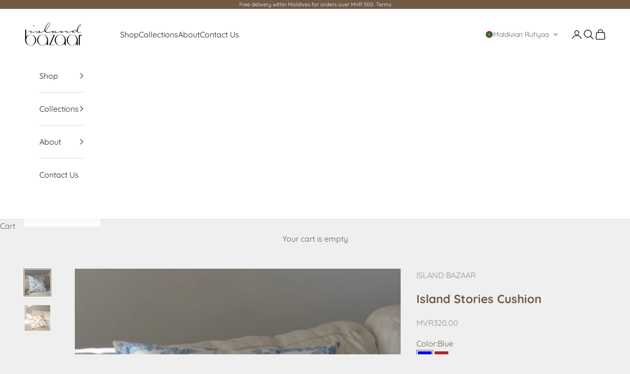

--- FILE ---
content_type: text/css
request_url: https://island-bazaar.com/cdn/shop/t/12/assets/custom.css?v=11718958154902629091740746291
body_size: 536
content:
.custom-product-gallery-image{position:relative;aspect-ratio:1 / 1.25;overflow:hidden;margin:0 10px}.custom-product-gallery-image img{position:absolute;top:0;left:0;width:100%;height:100%;object-fit:cover}.custom-product-gallery-image .product-image-zoom{cursor:pointer;position:absolute;width:35px;height:35px;bottom:10px;right:10px;display:flex;align-items:center;justify-content:center;border-radius:100px;background-color:#fff;box-shadow:#3c40434d 0 1px 2px,#3c404326 0 2px 6px 2px}.custom-product-gallery-slider .slick-list{margin-left:-10px;margin-right:-10px}.custom-product-gallery-slider .slide-arrow{position:absolute;left:10px;top:50%;transform:translateY(-50%);display:flex;align-items:center;justify-content:center;width:45px;height:45px;background:#fff;border-radius:50%;transition:.3s;z-index:1}.custom-product-gallery-slider .slide-arrow:hover{background:rgb(var(--button-background))}.custom-product-gallery-slider .slide-arrow:before{content:"";width:16px;height:14px;-webkit-mask-image:url([data-uri]);-webkit-mask-size:contain;-webkit-mask-position:center;-webkit-mask-repeat:no-repeat;background-color:#000;transition:.3s}.custom-product-gallery-slider .slide-arrow:hover:before{background-color:#fff}.custom-product-gallery-slider .slide-arrow.slick-disabled{opacity:.5;pointer-events:none}.custom-product-gallery-slider .slide-arrow.next-arrow{left:auto;right:10px;transform:rotateY(180deg) translateY(-50%)}.custom-image-with-title-wp{display:grid;grid-template-columns:repeat(2,1fr);gap:34px}.custom-image-with-title-box{position:relative;width:100%;aspect-ratio:1/1;overflow:hidden;display:flex;justify-content:center;align-items:center;flex-direction:column}.custom-image-with-title-box:before{content:"";position:absolute;top:0;left:0;width:100%;height:100%;background:#000;opacity:.3;z-index:1}.custom-image-with-title-box .custom-image{position:absolute;width:100%;height:100%;top:0;left:0;object-fit:cover;z-index:0}.custom-image-with-title-content{position:relative;text-align:center;z-index:1}.custom-image-with-title-content h2{color:#fff;max-width:540px;text-transform:uppercase;font-size:clamp(1.25rem,.813vw + 1.087rem,2.063rem);line-height:1.5;padding:0 20px;font-family:var(--heading-font-family);letter-spacing:.05em}.custom-image-with-title-box:only-child{aspect-ratio:1/.4;min-height:250px}.custom-image-with-title-wp:has(.custom-image-with-title-box:only-child){grid-template-columns:repeat(1,1fr)}@media screen and (max-width: 1024px){.custom-image-with-title-wp{grid-template-columns:repeat(1,1fr);gap:24px}.custom-image-with-title-content h2{padding:0 15px}}.custom-media-with-text{background:#fff;overflow:hidden}.custom-media-with-text-wp{display:flex}.custom-media-with-text-box{width:50%;padding:100px clamp(1.875rem,7.813vw - 3.125rem,6.25rem);display:flex;flex-direction:column;justify-content:center;align-items:flex-start;position:relative}.custom-media-with-text-box:before{content:"";position:absolute;top:0;right:0;width:50vw;height:100%;background:var(--bg-color);z-index:0}.custom-media-with-text-box-content{position:relative;z-index:1;display:flex;flex-direction:column;gap:10px}.custom-media-with-text-box-content ul{margin:0;padding:0 0 0 20px;display:flex;flex-direction:column;gap:5px}.custom-media-with-text-media-box{width:50%;aspect-ratio:1/1;position:relative}.custom-media-with-text-media{position:absolute;top:0;left:0;width:50vw;height:100%}.custom-media-with-text-media video,.custom-media-with-text-media img{max-width:unset;width:100%;height:100%;object-fit:cover;object-position:center}@media screen and (max-width: 990px){.custom-media-with-text-wp{flex-direction:column}.custom-media-with-text-box{width:100%;padding:60px 0}.custom-media-with-text-box:before{width:100.1vw;right:50%;transform:translate(50%)}.custom-media-with-text-media-box{width:100%;position:relative;left:50%;transform:translate(-50%);width:100.1vw;aspect-ratio:unset}.custom-media-with-text-media{width:100%;position:relative}}
/*# sourceMappingURL=/cdn/shop/t/12/assets/custom.css.map?v=11718958154902629091740746291 */


--- FILE ---
content_type: text/css
request_url: https://cdn.shopify.com/extensions/019b0623-3887-7a51-ac94-87e0190faded/cvc-ext-170/assets/convercy.css
body_size: 2687
content:
.cvc-hidden-scrollbar{-ms-overflow-style:none;scrollbar-width:none}.cvc-hidden-scrollbar::-webkit-scrollbar{width:0;height:0;display:none;-webkit-appearance:none}.cvc-scrollbar::-webkit-scrollbar{background-color:#fff;width:16px}.cvc-scrollbar::-webkit-scrollbar-track{background-color:#fff}.cvc-scrollbar::-webkit-scrollbar-thumb{background-color:#babac0;border-radius:16px;border:4px solid #fff}.cvc-scrollbar::-webkit-scrollbar-button{display:none}.cvc-theme--default-floating{--cvc-text-color: #303030;--cvc-flag-border-color: rgba(225, 227, 229, 0.5);--cvc-flag-border-radius: 2px;--cvc-flag-width: 24px;--cvc-flag-height: 16px;--cvc-btn-border-radius: 4px;--cvc-btn-border: none;--cvc-btn-border-hover: none;--cvc-btn-border-active: none;--cvc-btn-box-shadow: 1px 0px 0px 0px rgba(0, 0, 0, 0.13) inset, -1px 0px 0px 0px rgba(0, 0, 0, 0.13) inset, 0px -1px 0px 0px rgba(0, 0, 0, 0.17) inset, 0px 1px 0px 0px rgba(204, 204, 204, 0.50) inset;--cvc-btn-box-shadow-hover: 0px 16px 28px -12px rgba(13, 13, 13, 0.10);--cvc-btn-box-shadow-active: 0px 0px 2px 0px rgba(13, 13, 13, 0.05) inset, 0px 2px 6px -1px rgba(13, 13, 13, 0.05);--cvc-btn-opacity: 1;--cvc-btn-opacity-hover: 1;--cvc-btn-opacity-active: 1;--cvc-expand-label-color: #616161;--cvc-expand-label-font-weight: 600;--cvc-expand-label-text-transform: uppercase;--cvc-expand-btn-cta-font-size: 14px;--cvc-expand-btn-cta-font-weight: 500;--cvc-expand-btn-cta-border-radius: 4px;--cvc-expand-btn-cta-bg: #3B3D3F;--cvc-expand-btn-cta-bg-hover: #000000;--cvc-expand-btn-cta-color: #FFFFFF;--cvc-expand-btn-cta-color-hover: #FFFFFF;--cvc-expand-btn-cta-box-shadow: 0px 1px 0px 0px rgba(0, 0, 0, 0.08), 0px -1px 0px 0px rgba(0, 0, 0, 0.20) inset;--cvc-expand-btn-cta-box-shadow-hover: 0px 1px 0px 0px rgba(0, 0, 0, 0.05) inset;--cvc-expand-btn-cta-width: 100%;--cvc-expand-btn-cta-height: 32px;--cvc-expand-box-shadow: 0px 4px 32px -8px rgba(25, 30, 35, 0.2);--cvc-dropdown-btn-border-color: #E3E3E3;--cvc-dropdown-btn-border-radius: 2px;--cvc-dropdown-btn-bg: #FFFFFF;--cvc-dropdown-btn-bg-hover: #F6F6F7;--cvc-dropdown-btn-bg-active: #F6F6F7;--cvc-dropdown-expand-bg: #FFFFFF;--cvc-dropdown-expand-box-shadow: 0px 4px 32px -8px rgba(25, 30, 35, 0.20);--cvc-dropdown-expand-border: none;--cvc-dropdown-expand-border-radius: 4px;--cvc-list-item-bg-hover: #F2F7FE;--cvc-list-item-bg-active: #F2F7FE;--cvc-search-bg: #F1F1F1;--cvc-search-box-shadow: none --cvc-search-input-color: #616161;--cvc-search-input-font-size: 13px;--cvc-search-input-font-weight: 500;--cvc-search-icon-color: #404040;--cvc-trademark-bg: #F1F1F1;--cvc-trademark-color: #616161;--cvc-trademark-bold-color: #002942}.cvc-theme--default-embedded{--cvc-text-color: #404040;--cvc-flag-border-color: rgba(225, 227, 229, 0.5);--cvc-flag-border-radius: 2px;--cvc-flag-width: 24px;--cvc-flag-height: 16px;--cvc-btn-border-radius: 4px;--cvc-btn-border: none;--cvc-btn-border-hover: none;--cvc-btn-border-active: none;--cvc-btn-box-shadow: none;--cvc-btn-box-shadow-hover: 0px 16px 28px -12px rgba(13, 13, 13, 0.10);--cvc-btn-box-shadow-active: 0px 0px 2px 0px rgba(13, 13, 13, 0.05) inset, 0px 2px 6px -1px rgba(13, 13, 13, 0.05);--cvc-btn-opacity: 1;--cvc-btn-opacity-hover: 1;--cvc-btn-opacity-active: 1;--cvc-expand-label-color: #616161;--cvc-expand-label-font-weight: 600;--cvc-expand-label-text-transform: uppercase;--cvc-expand-btn-cta-font-size: 14px;--cvc-expand-btn-cta-font-weight: 500;--cvc-expand-btn-cta-border-radius: 4px;--cvc-expand-btn-cta-bg: #3B3D3F;--cvc-expand-btn-cta-bg-hover: #000000;--cvc-expand-btn-cta-color: #FFFFFF;--cvc-expand-btn-cta-color-hover: #FFFFFF;--cvc-expand-btn-cta-box-shadow: 0px 1px 0px 0px rgba(0, 0, 0, 0.08), 0px -1px 0px 0px rgba(0, 0, 0, 0.20) inset;--cvc-expand-btn-cta-box-shadow-hover: 0px 1px 0px 0px rgba(0, 0, 0, 0.05) inset;--cvc-expand-btn-cta-width: 100%;--cvc-expand-btn-cta-height: 32px;--cvc-expand-box-shadow: 0px 4px 32px -8px rgba(25, 30, 35, 0.2);--cvc-dropdown-btn-border-color: #E3E3E3;--cvc-dropdown-btn-border-radius: 2px;--cvc-dropdown-btn-bg: #FFFFFF;--cvc-dropdown-btn-bg-hover: #F6F6F7;--cvc-dropdown-btn-bg-active: #F6F6F7;--cvc-dropdown-expand-bg: #FFFFFF;--cvc-dropdown-expand-box-shadow: 0px 4px 32px -8px rgba(25, 30, 35, 0.20);--cvc-dropdown-expand-border: none;--cvc-dropdown-expand-border-radius: 4px;--cvc-list-item-bg-hover: #F2F7FE;--cvc-list-item-bg-active: #F2F7FE;--cvc-search-bg: #F1F1F1;--cvc-search-box-shadow: 0px -1px 0px 0px #E1E3E5 inset;--cvc-search-input-color: #616161;--cvc-search-input-font-size: 13px;--cvc-search-input-font-weight: 500;--cvc-search-icon-color: #404040;--cvc-trademark-bg: #F1F1F1;--cvc-trademark-color: #616161;--cvc-trademark-bold-color: #002942}.cvc-theme--loyalty-floating{--cvc-text-color: #FFFFFF;--cvc-flag-border-color: rgba(225, 227, 229, 0.5);--cvc-flag-border-radius: 2px;--cvc-flag-width: 24px;--cvc-flag-height: 16px;--cvc-btn-border-radius: 2px;--cvc-btn-border: none;--cvc-btn-border-hover: none;--cvc-btn-border-active: none;--cvc-btn-box-shadow: 0px 0px 2px 0px rgba(13, 13, 13, 0.05) inset, 0px 2px 6px -1px rgba(13, 13, 13, 0.05);--cvc-btn-box-shadow-hover: 0px 4px 32px -8px rgba(25, 30, 35, 0.20);--cvc-btn-box-shadow-active: 1px 0px 0px 0px rgba(0, 0, 0, 0.13) inset, -1px 0px 0px 0px rgba(0, 0, 0, 0.13) inset, 0px -1px 0px 0px rgba(0, 0, 0, 0.17) inset, 0px 1px 0px 0px rgba(204, 204, 204, 0.50) inset;--cvc-btn-opacity: 1;--cvc-btn-opacity-hover: 1;--cvc-btn-opacity-active: 1;--cvc-expand-label-color: #BDC1CC;--cvc-expand-label-font-weight: 600;--cvc-expand-label-text-transform: uppercase;--cvc-expand-btn-cta-font-size: 14px;--cvc-expand-btn-cta-font-weight: 500;--cvc-expand-btn-cta-border-radius: 2px;--cvc-expand-btn-cta-bg: #005BD3;--cvc-expand-btn-cta-bg-hover: #FFC96B;--cvc-expand-btn-cta-color: #FCFDFF;--cvc-expand-btn-cta-color-hover: #7E5700;--cvc-expand-btn-cta-box-shadow: 0px 1px 0px rgba(0, 0, 0, 0.08), inset 0px -1px 0px rgba(0, 0, 0, 0.2);--cvc-expand-btn-cta-box-shadow-hover: 0px 1px 0px rgba(0, 0, 0, 0.08), inset 0px -1px 0px rgba(0, 0, 0, 0.2);--cvc-expand-btn-cta-width: 100%;--cvc-expand-btn-cta-height: 32px;--cvc-expand-box-shadow: 0px 4px 32px -8px rgba(25, 30, 35, 0.2);--cvc-dropdown-btn-border-color: #BABFC4;--cvc-dropdown-btn-border-radius: 2px;--cvc-dropdown-btn-bg: #202223;--cvc-dropdown-btn-bg-hover: #6D7175;--cvc-dropdown-btn-bg-active: rgba(0, 0, 0, 0.5);--cvc-dropdown-expand-bg: #202223;--cvc-dropdown-expand-box-shadow: 0px 3px 6px -3px rgba(23, 24, 24, 0.08), 0px 8px 20px -4px rgba(23, 24, 24, 0.12);--cvc-dropdown-expand-border: none;--cvc-dropdown-expand-border-radius: 2px;--cvc-list-item-bg-hover: rgba(0, 0, 0, 0.5);--cvc-list-item-bg-active: #103262;--cvc-search-bg: rgba(0, 0, 0, 0.50);--cvc-search-box-shadow: 0px -1px 0px 0px #E1E3E5 inset;--cvc-search-input-color: #FFF;--cvc-search-input-font-size: 13px;--cvc-search-input-font-weight: 500;--cvc-search-icon-color: #BABEC3;--cvc-trademark-bg: rgba(255, 255, 255, 0.05);--cvc-trademark-color: #FFFFFF;--cvc-trademark-bold-color: #FFFFFF}.cvc-theme--loyalty-embedded{--cvc-text-color: #FFFFFF;--cvc-flag-border-color: rgba(225, 227, 229, 0.5);--cvc-flag-border-radius: 2px;--cvc-flag-width: 24px;--cvc-flag-height: 16px;--cvc-btn-border-radius: 2px;--cvc-btn-border: none;--cvc-btn-border-hover: none;--cvc-btn-border-active: none;--cvc-btn-box-shadow: none;--cvc-btn-box-shadow-hover: 0px 16px 28px -12px rgba(13, 13, 13, 0.10);--cvc-btn-box-shadow-active: 0px 0px 2px 0px rgba(13, 13, 13, 0.05) inset, 0px 2px 6px -1px rgba(13, 13, 13, 0.05);--cvc-btn-opacity: 1;--cvc-btn-opacity-hover: 1;--cvc-btn-opacity-active: 1;--cvc-expand-label-color: #BDC1CC;--cvc-expand-label-font-weight: 600;--cvc-expand-label-text-transform: uppercase;--cvc-expand-btn-cta-font-size: 14px;--cvc-expand-btn-cta-font-weight: 500;--cvc-expand-btn-cta-border-radius: 2px;--cvc-expand-btn-cta-bg: #005BD3;--cvc-expand-btn-cta-bg-hover: #FFC96B;--cvc-expand-btn-cta-color: #FCFDFF;--cvc-expand-btn-cta-color-hover: #7E5700;--cvc-expand-btn-cta-box-shadow: 0px 1px 0px rgba(0, 0, 0, 0.08), inset 0px -1px 0px rgba(0, 0, 0, 0.2);--cvc-expand-btn-cta-box-shadow-hover: 0px 1px 0px rgba(0, 0, 0, 0.08), inset 0px -1px 0px rgba(0, 0, 0, 0.2);--cvc-expand-btn-cta-width: 100%;--cvc-expand-btn-cta-height: 32px;--cvc-expand-box-shadow: 0px 4px 32px -8px rgba(25, 30, 35, 0.2);--cvc-dropdown-btn-border-color: #BABFC4;--cvc-dropdown-btn-border-radius: 2px;--cvc-dropdown-btn-bg: #202223;--cvc-dropdown-btn-bg-hover: #6D7175;--cvc-dropdown-btn-bg-active: rgba(0, 0, 0, 0.5);--cvc-dropdown-expand-bg: #202223;--cvc-dropdown-expand-box-shadow: 0px 3px 6px -3px rgba(23, 24, 24, 0.08), 0px 8px 20px -4px rgba(23, 24, 24, 0.12);--cvc-dropdown-expand-border: none;--cvc-dropdown-expand-border-radius: 2px;--cvc-list-item-bg-hover: rgba(0, 0, 0, 0.5);--cvc-list-item-bg-active: #103262;--cvc-search-bg: rgba(0, 0, 0, 0.50);--cvc-search-box-shadow: 0px -1px 0px 0px #E1E3E5 inset;--cvc-search-input-color: #FFF;--cvc-search-input-font-size: 13px;--cvc-search-input-font-weight: 500;--cvc-search-icon-color: #BABEC3;--cvc-trademark-bg: rgba(255, 255, 255, 0.05);--cvc-trademark-color: #FFFFFF;--cvc-trademark-bold-color: #FFFFFF}.cvc-theme--prestige-floating{--cvc-text-color: #303030;--cvc-flag-border-color: rgba(225, 227, 229, 0.50);--cvc-flag-border-radius: 100%;--cvc-flag-width: 16px;--cvc-flag-height: 16px;--cvc-btn-border-radius: 8px;--cvc-btn-border: 0.5px solid rgba(255, 255, 255, 0);--cvc-btn-border-hover: 0.5px solid rgba(255, 255, 255, 0.80);--cvc-btn-border-active: 0.5px solid rgba(0, 0, 0, 0.50);--cvc-btn-box-shadow: none;--cvc-btn-box-shadow-hover: none;--cvc-btn-box-shadow-active: none;--cvc-btn-opacity: 1;--cvc-btn-opacity-hover: 1;--cvc-btn-opacity-active: 1;--cvc-expand-label-color: #4A4A4A;--cvc-expand-label-font-weight: 400;--cvc-expand-label-text-transform: none;--cvc-expand-btn-cta-font-size: 14px;--cvc-expand-btn-cta-font-weight: 500;--cvc-expand-btn-cta-border-radius: 30px;--cvc-expand-btn-cta-bg: #F7F7F7;--cvc-expand-btn-cta-bg-hover: #CCCCCC;--cvc-expand-btn-cta-color: #303030;--cvc-expand-btn-cta-color-hover: #303030;--cvc-expand-btn-cta-box-shadow: 0px -1px 0px 0px #B5B5B5 inset, -1px 0px 0px 0px #E3E3E3 inset, 1px 0px 0px 0px #E3E3E3 inset, 0px 1px 0px 0px #E3E3E3 inset;--cvc-expand-btn-cta-box-shadow-hover: -1px 0px 1px 0px rgba(26, 26, 26, 0.12) inset, 1px 0px 1px 0px rgba(26, 26, 26, 0.12) inset, 0px 2px 1px 0px rgba(26, 26, 26, 0.20) inset;--cvc-expand-btn-cta-width: auto;--cvc-expand-btn-cta-height: 28px;--cvc-expand-box-shadow: 0px 8px 20px -4px rgba(23, 24, 24, 0.12), 0px 3px 6px -3px rgba(23, 24, 24, 0.08);--cvc-dropdown-btn-border-color: #D2D5D8;--cvc-dropdown-btn-border-radius: 8px;--cvc-dropdown-btn-bg: #FFF;--cvc-dropdown-btn-bg-hover: #FFF;--cvc-dropdown-btn-bg-active: #FFF;--cvc-dropdown-expand-bg: #FFF;--cvc-dropdown-expand-box-shadow: 0px 1px 1px 0px rgba(0, 0, 0, 0.02), 0px 4px 2px 0px rgba(0, 0, 0, 0.03), 0px 10px 8px 0px rgba(0, 0, 0, 0.04), 0px 20px 16px 0px rgba(0, 0, 0, 0.04), 0px 30px 20px 0px rgba(0, 0, 0, 0.05), 0px 80px 60px 0px rgba(0, 0, 0, 0.07);--cvc-dropdown-expand-border: 0.5px solid rgba(0, 0, 0, 0.50);--cvc-dropdown-expand-border-radius: 8px;--cvc-list-item-bg-hover: #F6F6F7;--cvc-list-item-bg-active: #F2F7FE;--cvc-search-bg: #FAFBFB;--cvc-search-box-shadow: 0px -1px 0px 0px #E1E3E5 inset;--cvc-search-input-color: #6D7175;--cvc-search-input-font-size: 13px;--cvc-search-input-font-weight: 500;--cvc-search-icon-color: #5C5F62;--cvc-trademark-bg: #F1F1F1;--cvc-trademark-color: #616161;--cvc-trademark-bold-color: #002942}.cvc-theme--prestige-embedded{--cvc-text-color: #303030;--cvc-flag-border-color: rgba(225, 227, 229, 0.5);--cvc-flag-border-radius: 100%;--cvc-flag-width: 16px;--cvc-flag-height: 16px;--cvc-btn-border-radius: 8px;--cvc-btn-border: 0.5px solid rgba(0, 0, 0, 0);--cvc-btn-border-hover: 0.5px solid rgba(255, 255, 255, 0.80);--cvc-btn-border-active: 0.5px solid rgba(0, 0, 0, 0.50);--cvc-btn-arrow-color: #4A4A4A;--cvc-btn-arrow-color-hover: #4A4A4A;--cvc-btn-box-shadow: none;--cvc-btn-box-shadow-hover: none;--cvc-btn-box-shadow-active: none;--cvc-btn-opacity: 1;--cvc-btn-opacity-hover: 1;--cvc-btn-opacity-active: 1;--cvc-expand-label-color: #4A4A4A;--cvc-expand-label-font-weight: 400;--cvc-expand-label-text-transform: none;--cvc-expand-btn-cta-font-size: 14px;--cvc-expand-btn-cta-font-weight: 500;--cvc-expand-btn-cta-border-radius: 30px;--cvc-expand-btn-cta-bg: #F1F2F3;--cvc-expand-btn-cta-bg-hover: #CCCCCC;--cvc-expand-btn-cta-color: #303030;--cvc-expand-btn-cta-color-hover: #303030;--cvc-expand-btn-cta-box-shadow: 0px 1px 0px 0px #E3E3E3 inset, 1px 0px 0px 0px #E3E3E3 inset, -1px 0px 0px 0px #E3E3E3 inset, 0px -1px 0px 0px #B5B5B5 inset;--cvc-expand-btn-cta-box-shadow-hover: 0px 1px 0px 0px #E3E3E3 inset, 1px 0px 0px 0px #E3E3E3 inset, -1px 0px 0px 0px #E3E3E3 inset, 0px -1px 0px 0px #B5B5B5 inset;--cvc-expand-btn-cta-width: auto;--cvc-expand-btn-cta-height: 28px;--cvc-expand-box-shadow: 0px 8px 20px -4px rgba(23, 24, 24, 0.12), 0px 3px 6px -3px rgba(23, 24, 24, 0.08);--cvc-dropdown-btn-border-color: #D2D5D8;--cvc-dropdown-btn-border-radius: 8px;--cvc-dropdown-btn-bg: #FFF;--cvc-dropdown-btn-bg-hover: #FFF;--cvc-dropdown-btn-bg-active: #FFF;--cvc-dropdown-expand-bg: #FFF;--cvc-dropdown-expand-box-shadow: 0px 1px 1px 0px rgba(0, 0, 0, 0.02), 0px 4px 2px 0px rgba(0, 0, 0, 0.03), 0px 10px 8px 0px rgba(0, 0, 0, 0.04), 0px 20px 16px 0px rgba(0, 0, 0, 0.04), 0px 30px 20px 0px rgba(0, 0, 0, 0.05), 0px 80px 60px 0px rgba(0, 0, 0, 0.07);--cvc-dropdown-expand-border: 0.5px solid rgba(0, 0, 0, 0.50);--cvc-dropdown-expand-border-radius: 8px;--cvc-list-item-bg-hover: #F6F6F7;--cvc-list-item-bg-active: #F2F7FE;--cvc-search-bg: #FAFBFB;--cvc-search-box-shadow: 0px -1px 0px 0px #E1E3E5 inset;--cvc-search-input-color: #6D7175;--cvc-search-input-font-size: 13px;--cvc-search-input-font-weight: 500;--cvc-search-icon-color: #5C5F62;--cvc-trademark-bg: #F1F1F1;--cvc-trademark-color: #616161;--cvc-trademark-bold-color: #002942}#goog-gt-tt,#goog-gt-{display:none !important;visibility:hidden}.VIpgJd-ZVi9od-aZ2wEe-wOHMyf{display:none !important}#google_translate_element,.skiptranslate{display:none !important}.goog-te-banner-frame.skiptranslate{display:none !important}body{top:0px !important}.goog-tooltip{display:none !important}.goog-tooltip:hover{display:none !important}.goog-text-highlight{background-color:rgba(0,0,0,0) !important;border:none !important;box-shadow:none !important}.cvc-hidden-scrollbar{-ms-overflow-style:none;scrollbar-width:none}.cvc-hidden-scrollbar::-webkit-scrollbar{width:0;height:0;display:none;-webkit-appearance:none}.cvc-scrollbar::-webkit-scrollbar{background-color:#fff;width:16px}.cvc-scrollbar::-webkit-scrollbar-track{background-color:#fff}.cvc-scrollbar::-webkit-scrollbar-thumb{background-color:#babac0;border-radius:16px;border:4px solid #fff}.cvc-scrollbar::-webkit-scrollbar-button{display:none}.cvc-dropdown-btn{user-select:none;box-sizing:border-box;cursor:pointer;display:inline-flex;align-items:center}.cvc-dropdown-btn--default,.cvc-dropdown-btn--loyalty,.cvc-dropdown-btn-prestige{position:relative;height:36px;padding:6px 32px 6px 12px;border:1px solid var(--cvc-dropdown-btn-border-color);border-radius:var(--cvc-dropdown-btn-border-radius);justify-content:space-between;background:var(--cvc-dropdown-btn-bg)}.cvc-dropdown-btn--default:hover,.cvc-dropdown-btn--loyalty:hover,.cvc-dropdown-btn-prestige:hover{background:var(--cvc-dropdown-btn-bg-hover) !important}.cvc-dropdown-btn--default.cvc-dropdown-btn__open,.cvc-dropdown-btn--loyalty.cvc-dropdown-btn__open,.cvc-dropdown-btn-prestige.cvc-dropdown-btn__open{background:var(--cvc-dropdown-btn-bg-active) !important}.cvc-dropdown-btn--active{background:#f2f7fe}.cvc-dropdown-btn__icon{position:absolute;top:0;bottom:0;right:8px;display:inline-flex;align-items:center}.cvc-dropdown-btn__icon svg{width:12px !important;height:20px !important}.cvc-dropdown-btn .cvc-icon--chevron-down{display:inline-block;color:inherit;transition:transform .3s ease-out;transform-origin:center}.cvc-dropdown-btn.cvc-dropdown-btn__open .cvc-icon--chevron-down{transform:scaleY(-1)}.cvc-dropdown-expand{visibility:hidden;opacity:0;display:inline-block;position:fixed;z-index:2147483649;max-width:98%;overflow-y:hidden;overflow-x:hidden;background:var(--cvc-dropdown-expand-bg);user-select:none;transform-origin:left top;transition:opacity .3s cubic-bezier(0.25, 0.8, 0.25, 1),visibility .3s cubic-bezier(0.25, 0.8, 0.25, 1);border-radius:var(--cvc-dropdown-expand-border-radius);border:none}.cvc-dropdown-expand--single{box-shadow:var(--cvc-dropdown-expand-box-shadow);border-radius:2px}.cvc-dropdown-expand--multi{box-shadow:var(--cvc-expand-box-shadow);border:var(--cvc-dropdown-expand-border)}.cvc-dropdown-expand__active{visibility:visible !important;opacity:1 !important}.cvc-hidden-scrollbar{-ms-overflow-style:none;scrollbar-width:none}.cvc-hidden-scrollbar::-webkit-scrollbar{width:0;height:0;display:none;-webkit-appearance:none}.cvc-scrollbar::-webkit-scrollbar{background-color:#fff;width:16px}.cvc-scrollbar::-webkit-scrollbar-track{background-color:#fff}.cvc-scrollbar::-webkit-scrollbar-thumb{background-color:#babac0;border-radius:16px;border:4px solid #fff}.cvc-scrollbar::-webkit-scrollbar-button{display:none}.cvc-language__icon{display:inline-flex;align-items:center;justify-content:center;margin:0 !important}.cvc-language__icon svg.cvc-icon--globe-filled path,.cvc-language__icon svg.cvc-icon--globe-outline path{fill:var(--cvc-icon-color) !important}.cvc-language__icon svg.cvc-icon--pin-outline>path{fill:var(--cvc-icon-color) !important}.cvc-language__icon svg.cvc-icon--pin-filled mask+path{fill:var(--cvc-icon-color) !important}.cvc-language__content{display:flex;align-items:center;gap:6px}.cvc-language__name{font-weight:500;font-size:14px;color:var(--cvc-text-color);line-height:20px;white-space:nowrap;text-overflow:ellipsis;overflow:hidden}.cvc-language__icon-arrow{position:absolute;top:0;bottom:0;right:8px;display:inline-flex;align-items:center;color:var(--cvc-text-color)}.cvc-language__icon-arrow svg{width:12px !important;height:20px !important}.cvc-language__icon-arrow svg{fill:currentColor}.cvc-language__flag-container{display:flex;align-items:center;justify-content:center;width:var(--cvc-flag-width);min-width:var(--cvc-flag-width);height:var(--cvc-flag-height);min-height:var(--cvc-flag-height)}.cvc-language__flag{width:var(--cvc-flag-width);min-width:var(--cvc-flag-width);height:var(--cvc-flag-height);min-height:var(--cvc-flag-height);border-radius:var(--cvc-flag-border-radius);border:.5px solid var(--cvc-flag-border-color);margin:0 !important;vertical-align:middle;object-fit:cover}.cvc-currency__content{display:flex;align-items:center;gap:6px}.cvc-currency__name{font-weight:500;font-size:14px;color:var(--cvc-text-color);line-height:20px;white-space:nowrap;text-overflow:ellipsis;overflow:hidden}.cvc-currency__icon-arrow{position:absolute;top:0;bottom:0;right:8px;display:inline-flex;align-items:center;color:var(--cvc-text-color)}.cvc-currency__icon-arrow svg{width:12px !important;height:20px !important}.cvc-currency__icon-arrow svg{fill:currentColor}.cvc-currency__flag-container{display:flex;align-items:center;justify-content:center;width:var(--cvc-flag-width);min-width:var(--cvc-flag-width);height:var(--cvc-flag-height);min-height:var(--cvc-flag-height)}.cvc-currency__flag{width:var(--cvc-flag-width);min-width:var(--cvc-flag-width);height:var(--cvc-flag-height);min-height:var(--cvc-flag-height);border-radius:var(--cvc-flag-border-radius);border:.5px solid var(--cvc-flag-border-color);margin:0 !important;vertical-align:middle;object-fit:cover}.cvc-country__icon{display:inline-flex;align-items:center;justify-content:center;margin:0 !important}.cvc-country__icon svg.cvc-icon--globe-filled path,.cvc-country__icon svg.cvc-icon--globe-outline path{fill:var(--cvc-icon-color) !important}.cvc-country__icon svg.cvc-icon--pin-outline>path{fill:var(--cvc-icon-color) !important}.cvc-country__icon svg.cvc-icon--pin-filled mask+path{fill:var(--cvc-icon-color) !important}.cvc-country__icon svg{width:14px !important;height:14px !important}.cvc-country__content{display:flex;align-items:center;gap:6px}.cvc-country__name{font-weight:500;font-size:14px;color:var(--cvc-text-color);line-height:20px;white-space:nowrap;text-overflow:ellipsis;overflow:hidden}.cvc-country__icon-arrow{position:absolute;top:0;bottom:0;right:8px;display:inline-flex;align-items:center;color:var(--cvc-text-color)}.cvc-country__icon-arrow svg{width:12px !important;height:20px !important}.cvc-country__icon-arrow svg{fill:currentColor}.cvc-country__flag-container{display:flex;align-items:center;justify-content:center;width:var(--cvc-flag-width);min-width:var(--cvc-flag-width);height:var(--cvc-flag-height);min-height:var(--cvc-flag-height)}.cvc-country__flag{width:var(--cvc-flag-width);min-width:var(--cvc-flag-width);height:var(--cvc-flag-height);min-height:var(--cvc-flag-height);border-radius:var(--cvc-flag-border-radius);border:.5px solid var(--cvc-flag-border-color);margin:0 !important;vertical-align:middle;object-fit:cover}.cvc-switcher-btn{background:var(--cvc-btn-bg);box-shadow:var(--cvc-btn-box-shadow);border-radius:var(--cvc-btn-border-radius);border:var(--cvc-btn-border);opacity:var(--cvc-btn-opacity);height:32px;padding:4px 28px 4px 8px}.cvc-switcher-btn__icon-arrow{position:absolute;top:0;bottom:0;right:8px;display:inline-flex;align-items:center;color:var(--cvc-btn-text)}.cvc-switcher-btn__icon-arrow svg{width:12px !important;height:20px !important}.cvc-switcher-btn__icon-arrow svg{fill:currentColor}.cvc-switcher-btn__icon{display:inline-flex;align-items:center;justify-content:center;margin:0 !important}.cvc-switcher-btn__icon svg.cvc-icon--globe-filled path,.cvc-switcher-btn__icon svg.cvc-icon--globe-outline path{fill:var(--cvc-icon-color) !important}.cvc-switcher-btn__icon svg.cvc-icon--pin-outline>path{fill:var(--cvc-icon-color) !important}.cvc-switcher-btn__icon svg.cvc-icon--pin-filled mask+path{fill:var(--cvc-icon-color) !important}.cvc-switcher-btn__icon svg path{width:14px !important;height:14px !important}.cvc-switcher-btn__content{display:flex;align-items:center;height:100%}.cvc-switcher-btn__divider{border-radius:8px;margin:0 8px;display:flex !important;align-items:center;justify-content:center;font-size:16px;line-height:24px;font-weight:400;font-style:normal}.cvc-switcher-btn__divider svg{fill:var(--cvc-divider, #303030) !important}.cvc-switcher-btn__divider--pipe svg{width:2px !important;min-width:2px !important;height:16px !important}.cvc-switcher-btn__divider--slash svg{width:8px !important;min-width:8px !important;height:14px !important}.cvc-switcher-btn__divider--dash svg{width:6px !important;min-width:6px !important;height:2px !important}.cvc-switcher-btn__divider--none{margin:0 6px}.cvc-switcher-btn__name{font-weight:500;flex:1;white-space:nowrap;text-overflow:ellipsis;overflow:hidden;font-size:14px;color:var(--cvc-text-color);line-height:20px;white-space:nowrap;text-overflow:ellipsis;overflow:hidden;color:var(--cvc-btn-text)}.cvc-switcher-btn__flag-container{display:flex;align-items:center;justify-content:center;width:var(--cvc-flag-width);min-width:var(--cvc-flag-width);height:var(--cvc-flag-height);min-height:var(--cvc-flag-height)}.cvc-switcher-btn__flag{flex-basis:var(--cvc-flag-width);width:var(--cvc-flag-width);min-width:var(--cvc-flag-width);height:var(--cvc-flag-height);min-height:var(--cvc-flag-height);border-radius:var(--cvc-flag-border-radius);border:.5px solid var(--cvc-flag-border-color);margin:0 !important;vertical-align:middle;object-fit:cover}.cvc-switcher-btn__language,.cvc-switcher-btn__currency,.cvc-switcher-btn__country{display:flex;align-items:center;overflow:hidden;gap:6px}.cvc-switcher-btn__country-icon{display:inline-flex;align-items:center;justify-content:center;margin:0 4px 0 0 !important}.cvc-switcher-btn .cvc-language__name,.cvc-switcher-btn .cvc-currency__name,.cvc-switcher-btn .cvc-country__name{color:var(--cvc-btn-text)}.cvc-switcher-btn .cvc-language__icon-arrow,.cvc-switcher-btn .cvc-currency__icon-arrow,.cvc-switcher-btn .cvc-country__icon-arrow{color:var(--cvc-btn-text)}.cvc-switcher-btn:hover{background:var(--cvc-btn-bg-hover) !important;box-shadow:var(--cvc-btn-box-shadow-hover) !important;border:var(--cvc-btn-border-hover) !important;opacity:var(--cvc-btn-opacity-hover)}.cvc-switcher-btn:hover .cvc-switcher-btn__icon-arrow{color:var(--cvc-btn-text-hover) !important}.cvc-switcher-btn:hover .cvc-switcher-btn__name{color:var(--cvc-btn-text-hover) !important}.cvc-switcher-btn:hover .cvc-switcher-btn__divider svg{fill:var(--cvc-divider-hover) !important}.cvc-switcher-btn:hover .cvc-language__name,.cvc-switcher-btn:hover .cvc-currency__name,.cvc-switcher-btn:hover .cvc-country__name{color:var(--cvc-btn-text-hover)}.cvc-switcher-btn.cvc-dropdown-btn__open{background:var(--cvc-btn-bg-active) !important;box-shadow:var(--cvc-btn-box-shadow-active) !important;border:var(--cvc-btn-border-active) !important;opacity:var(--cvc-btn-opacity-active)}.cvc-switcher-btn.cvc-dropdown-btn__open .cvc-switcher-btn__icon-arrow{color:var(--cvc-btn-text-active)}.cvc-switcher-btn.cvc-dropdown-btn__open .cvc-switcher-btn__name{color:var(--cvc-btn-text-active) !important}.cvc-switcher-btn.cvc-dropdown-btn__open .cvc-switcher-btn__divider svg{fill:var(--cvc-divider-active) !important}.cvc-switcher-btn.cvc-dropdown-btn__open .cvc-language__name,.cvc-switcher-btn.cvc-dropdown-btn__open .cvc-currency__name,.cvc-switcher-btn.cvc-dropdown-btn__open .cvc-country__name{color:var(--cvc-btn-text-active)}.cvc-switcher-btn--floating{position:fixed;z-index:2147483648}.cvc-switcher-btn--floating-top-right{top:var(--cvc-btn-top);bottom:unset;left:unset;right:var(--cvc-btn-right)}.cvc-switcher-btn--floating-top-left{top:var(--cvc-btn-top);bottom:unset;right:unset;left:var(--cvc-btn-left)}.cvc-switcher-btn--floating-bottom-left{bottom:var(--cvc-btn-bottom);top:unset;right:unset;left:var(--cvc-btn-left)}.cvc-switcher-btn--floating-bottom-right{bottom:var(--cvc-btn-bottom);top:unset;left:unset;right:var(--cvc-btn-right)}.cvc-switcher-btn--embedded{display:inline-flex;vertical-align:middle;position:relative}.cvc-switcher-btn--embedded-mobile{margin:8px 16px}.cvc-switcher-btn--embedded-desktop{margin:auto 16px}.cvc-switcher-btn--embedded-header{display:inline-flex;vertical-align:middle;position:relative;margin:auto 0}.cvc-switcher-btn--embedded-footer{display:inline-flex;vertical-align:middle;position:relative;margin:auto 0}.cvc-switcher-btn--only{height:28px;padding:4px 20px 4px 6px}.cvc-switcher-btn--only .cvc-switcher-btn__icon-arrow{right:6px}.cvc-switcher-btn--only .cvc-switcher-btn__icon-arrow svg{width:8px !important}.cvc-switcher-expand{padding:16px 20px;min-width:240px}.cvc-switcher-expand label{font-weight:var(--cvc-expand-label-font-weight) !important;font-size:12px !important;line-height:16px !important;color:var(--cvc-expand-label-color) !important;margin:0 0 4px !important;padding:0 !important;text-transform:var(--cvc-expand-label-text-transform)}.cvc-switcher-expand__footer{margin-top:16px}.cvc-switcher-expand__apply{background:var(--cvc-expand-btn-cta-bg);border-radius:var(--cvc-expand-btn-cta-border-radius);height:var(--cvc-expand-btn-cta-height);padding:4px 16px;font-weight:var(--cvc-expand-btn-cta-font-weight);font-size:var(--cvc-expand-btn-cta-font-size);line-height:24px;color:var(--cvc-expand-btn-cta-color);display:flex;align-items:center;justify-content:center;width:var(--cvc-expand-btn-cta-width);cursor:pointer;border:none;box-shadow:var(--cvc-expand-btn-cta-box-shadow);transition:background .2s linear;margin:0 auto;font-family:inherit}.cvc-switcher-expand__apply:hover{background:var(--cvc-expand-btn-cta-bg-hover);color:var(--cvc-expand-btn-cta-color-hover);box-shadow:var(--cvc-expand-btn-cta-box-shadow-hover)}.cvc-switcher-expand .cvc-dropdown-btn{width:100%}.cvc-switcher-expand__select{display:flex;flex-direction:column}.cvc-switcher-expand__select+.cvc-switcher-expand__select{margin-top:16px}.cvc-switcher__trademark{display:flex !important;align-items:center;justify-content:center;gap:4px;position:relative;padding:8px;font-size:11px;font-weight:400;line-height:12px;color:var(--cvc-trademark-color);text-align:center;margin:0;background:var(--cvc-trademark-bg)}.cvc-switcher__trademark span{font-size:11px;font-weight:400;line-height:12px;color:var(--glc-trademark-color);margin:0;padding:0}.cvc-switcher__trademark svg{cursor:pointer;width:50px !important;height:12px !important;fill:var(--cvc-trademark-bold-color) !important}.cvc-switcher-individual{display:inline-flex;align-items:center;justify-content:center;flex-wrap:wrap;gap:8px}.cvc-switcher-individual--floating{position:fixed;z-index:2147483648}.cvc-switcher-individual--floating-top-right{top:var(--cvc-btn-top);bottom:unset;left:unset;right:var(--cvc-btn-right)}.cvc-switcher-individual--floating-top-left{top:var(--cvc-btn-top);bottom:unset;right:unset;left:var(--cvc-btn-left)}.cvc-switcher-individual--floating-bottom-left{bottom:var(--cvc-btn-bottom);top:unset;right:unset;left:var(--cvc-btn-left)}.cvc-switcher-individual--floating-bottom-right{bottom:var(--cvc-btn-bottom);top:unset;left:unset;right:var(--cvc-btn-right)}.cvc-switcher-individual--floating .cvc-language,.cvc-switcher-individual--floating .cvc-currency,.cvc-switcher-individual--floating .cvc-country{display:inline-flex;align-items:center}.cvc-switcher-individual--embedded{vertical-align:middle;position:relative}.cvc-switcher-individual--embedded-mobile{margin:8px 16px}.cvc-switcher-individual--embedded-desktop{margin:auto 16px}.cvc-switcher-individual--embedded-header{vertical-align:middle;position:relative;margin:auto 8px}.cvc-switcher-individual .cvc-dropdown-btn{position:relative}.cvc-icon--caret-down{margin-top:2px}.cvc-dropdown--prestige-floating .cvc-flag--ae,.cvc-dropdown--prestige-floating .cvc-flag--kw,.cvc-dropdown--prestige-embedded .cvc-flag--ae,.cvc-dropdown--prestige-embedded .cvc-flag--kw{object-position:-2px center}


--- FILE ---
content_type: text/javascript
request_url: https://island-bazaar.com/cdn/shop/t/12/assets/custom.js?v=76892127128001091431748756486
body_size: -182
content:
$(document).ready(function(){$(".custom-product-gallery-slider").slick({infinite:!1,slidesToShow:4,slidesToScroll:1,speed:800,dots:!1,arrows:!0,prevArrow:'<button class="slide-arrow prev-arrow"></button>',nextArrow:'<button class="slide-arrow next-arrow"></button>',responsive:[{breakpoint:1440,settings:{slidesToShow:4}},{breakpoint:992,settings:{slidesToShow:3}},{breakpoint:768,settings:{slidesToShow:2}},{breakpoint:576,settings:{slidesToShow:1}}]}),document.getElementById("search-trigger-btn").addEventListener("click",function(e){e.preventDefault();const headerSearch=document.querySelector("header-search");headerSearch&&(typeof headerSearch.showModal=="function"?headerSearch.showModal():typeof headerSearch.show=="function"?headerSearch.show():typeof headerSearch.open=="function"?headerSearch.open():(headerSearch.setAttribute("open",""),headerSearch.style.display="block"),setTimeout(()=>{const searchInput=headerSearch.querySelector(".header-search__input");searchInput&&searchInput.focus()},100))})});
//# sourceMappingURL=/cdn/shop/t/12/assets/custom.js.map?v=76892127128001091431748756486


--- FILE ---
content_type: image/svg+xml
request_url: https://app.convercy.app/flags/ae.svg
body_size: -337
content:
<svg xmlns="http://www.w3.org/2000/svg" width="1200" height="600" viewBox="0 0 12 6"><path fill="#00732f" d="M0 0h12v6H0z"/><path fill="#fff" d="M0 2h12v4H0z"/><path d="M0 4h12v2H0z"/><path fill="red" d="M0 0h3v6H0z"/></svg>

--- FILE ---
content_type: image/svg+xml
request_url: https://app.convercy.app/flags/my.svg
body_size: 64
content:
<svg xmlns="http://www.w3.org/2000/svg" width="1200" height="600" viewBox="0 0 13440 6720" fill="none"><path fill="#fff" d="M0 0h13440v6720H0z"/><path stroke="#c00" d="M480 240h12960m0 960H480m0 960h12960m0 960H480" stroke-width="480"/><path fill="#006" d="M0 0h6720v4080H0z"/><path stroke="#c00" d="M0 4080h13440m0 960H0m0 960h13440" stroke-width="480"/><path fill="#fc0" d="M4200 720l107 732 414-613-222 706 639-373-506 540 738-59-690 267 690 267-738-59 506 540-639-373 222 706-414-613-107 732-107-732-414 613 222-706-639 373 506-540-738 59 690-267-690-267 738 59-506-540 639 373-222-706 414 613zm-600 30a1280 1280 0 100 2340 1440 1440 0 110-2340z"/></svg>

--- FILE ---
content_type: text/javascript; charset=utf-8
request_url: https://island-bazaar.com/products/islandstories-cushion.js
body_size: 578
content:
{"id":8125722099957,"title":"Island Stories Cushion","handle":"islandstories-cushion","description":"\u003cp\u003eA nostalgic dive into the yesteryears of Maldives.\u003c\/p\u003e\n\u003cp\u003eInspired by the timeless French art style of toile, our latest collaboration is a journey back in time with talented local artist Shimanie. Capturing the essence of island living from the 1900s, the design is a visual voyage through the Maldives in a simpler era.\u003c\/p\u003e\n\u003cp\u003eThe illustrations preserve the spirit of slow living in a series of tranquil snapshots; fishing and crafting are rendered in intricate detail among lush foliage and traditional architecture.\u003c\/p\u003e\n\u003cp\u003e\u003cbr\u003e\u003cbr\u003e\u003cspan\u003eSize | 45x45\u003c\/span\u003e\u003cbr\u003e\u003cbr\u003e\u003cspan\u003eOur cushions come as covers without the insert.\u003c\/span\u003e\u003c\/p\u003e","published_at":"2023-09-05T14:28:54+05:00","created_at":"2023-08-30T14:29:18+05:00","vendor":"ISLAND BAZAAR","type":"Cushion-Cover","tags":["Cushion","Cushion cover","Cushions","Homeware","Island Stories","Toile"],"price":32000,"price_min":32000,"price_max":32000,"available":true,"price_varies":false,"compare_at_price":0,"compare_at_price_min":0,"compare_at_price_max":0,"compare_at_price_varies":false,"variants":[{"id":44015646408949,"title":"Blue","option1":"Blue","option2":null,"option3":null,"sku":"IBC88","requires_shipping":true,"taxable":true,"featured_image":{"id":39374979956981,"product_id":8125722099957,"position":1,"created_at":"2023-09-05T12:48:49+05:00","updated_at":"2023-09-05T12:57:16+05:00","alt":null,"width":500,"height":500,"src":"https:\/\/cdn.shopify.com\/s\/files\/1\/0070\/7628\/2457\/files\/FullSizeRender.jpg?v=1693900636","variant_ids":[44015646408949]},"available":true,"name":"Island Stories Cushion - Blue","public_title":"Blue","options":["Blue"],"price":32000,"weight":200,"compare_at_price":0,"inventory_management":"shopify","barcode":"","featured_media":{"alt":null,"id":32235953389813,"position":1,"preview_image":{"aspect_ratio":1.0,"height":500,"width":500,"src":"https:\/\/cdn.shopify.com\/s\/files\/1\/0070\/7628\/2457\/files\/FullSizeRender.jpg?v=1693900636"}},"requires_selling_plan":false,"selling_plan_allocations":[]},{"id":44015646441717,"title":"Brown","option1":"Brown","option2":null,"option3":null,"sku":"IBC89","requires_shipping":true,"taxable":true,"featured_image":{"id":39374979924213,"product_id":8125722099957,"position":2,"created_at":"2023-09-05T12:48:49+05:00","updated_at":"2023-09-05T12:57:43+05:00","alt":null,"width":500,"height":500,"src":"https:\/\/cdn.shopify.com\/s\/files\/1\/0070\/7628\/2457\/files\/FullSizeRender_354cc95d-71db-4f29-a617-12d2418f4298.jpg?v=1693900663","variant_ids":[44015646441717]},"available":true,"name":"Island Stories Cushion - Brown","public_title":"Brown","options":["Brown"],"price":32000,"weight":200,"compare_at_price":0,"inventory_management":"shopify","barcode":"","featured_media":{"alt":null,"id":32235953422581,"position":2,"preview_image":{"aspect_ratio":1.0,"height":500,"width":500,"src":"https:\/\/cdn.shopify.com\/s\/files\/1\/0070\/7628\/2457\/files\/FullSizeRender_354cc95d-71db-4f29-a617-12d2418f4298.jpg?v=1693900663"}},"requires_selling_plan":false,"selling_plan_allocations":[]}],"images":["\/\/cdn.shopify.com\/s\/files\/1\/0070\/7628\/2457\/files\/FullSizeRender.jpg?v=1693900636","\/\/cdn.shopify.com\/s\/files\/1\/0070\/7628\/2457\/files\/FullSizeRender_354cc95d-71db-4f29-a617-12d2418f4298.jpg?v=1693900663"],"featured_image":"\/\/cdn.shopify.com\/s\/files\/1\/0070\/7628\/2457\/files\/FullSizeRender.jpg?v=1693900636","options":[{"name":"Color","position":1,"values":["Blue","Brown"]}],"url":"\/products\/islandstories-cushion","media":[{"alt":null,"id":32235953389813,"position":1,"preview_image":{"aspect_ratio":1.0,"height":500,"width":500,"src":"https:\/\/cdn.shopify.com\/s\/files\/1\/0070\/7628\/2457\/files\/FullSizeRender.jpg?v=1693900636"},"aspect_ratio":1.0,"height":500,"media_type":"image","src":"https:\/\/cdn.shopify.com\/s\/files\/1\/0070\/7628\/2457\/files\/FullSizeRender.jpg?v=1693900636","width":500},{"alt":null,"id":32235953422581,"position":2,"preview_image":{"aspect_ratio":1.0,"height":500,"width":500,"src":"https:\/\/cdn.shopify.com\/s\/files\/1\/0070\/7628\/2457\/files\/FullSizeRender_354cc95d-71db-4f29-a617-12d2418f4298.jpg?v=1693900663"},"aspect_ratio":1.0,"height":500,"media_type":"image","src":"https:\/\/cdn.shopify.com\/s\/files\/1\/0070\/7628\/2457\/files\/FullSizeRender_354cc95d-71db-4f29-a617-12d2418f4298.jpg?v=1693900663","width":500}],"requires_selling_plan":false,"selling_plan_groups":[]}

--- FILE ---
content_type: text/javascript
request_url: https://island-bazaar.com/cdn/shop/t/12/assets/custom.js?v=76892127128001091431748756486
body_size: -402
content:
$(document).ready(function(){$(".custom-product-gallery-slider").slick({infinite:!1,slidesToShow:4,slidesToScroll:1,speed:800,dots:!1,arrows:!0,prevArrow:'<button class="slide-arrow prev-arrow"></button>',nextArrow:'<button class="slide-arrow next-arrow"></button>',responsive:[{breakpoint:1440,settings:{slidesToShow:4}},{breakpoint:992,settings:{slidesToShow:3}},{breakpoint:768,settings:{slidesToShow:2}},{breakpoint:576,settings:{slidesToShow:1}}]}),document.getElementById("search-trigger-btn").addEventListener("click",function(e){e.preventDefault();const headerSearch=document.querySelector("header-search");headerSearch&&(typeof headerSearch.showModal=="function"?headerSearch.showModal():typeof headerSearch.show=="function"?headerSearch.show():typeof headerSearch.open=="function"?headerSearch.open():(headerSearch.setAttribute("open",""),headerSearch.style.display="block"),setTimeout(()=>{const searchInput=headerSearch.querySelector(".header-search__input");searchInput&&searchInput.focus()},100))})});
//# sourceMappingURL=/cdn/shop/t/12/assets/custom.js.map?v=76892127128001091431748756486


--- FILE ---
content_type: text/javascript
request_url: https://cdn.shopify.com/extensions/019b0623-3887-7a51-ac94-87e0190faded/cvc-ext-170/assets/final.js
body_size: 22262
content:
(()=>{var e={4195:(e,n,t)=>{"use strict";function o(e){return e&&e.__esModule?e:{default:e}}function l(e){if(e&&e.__esModule)return e;var n={};if(null!=e)for(var t in e)Object.prototype.hasOwnProperty.call(e,t)&&(n[t]=e[t]);return n.default=e,n}n.__esModule=!0;var r=l(t(5343)),c=o(t(5212)),a=o(t(4541)),i=l(t(7553)),s=l(t(6576)),u=o(t(1704));function d(){var e=new r.HandlebarsEnvironment;return i.extend(e,r),e.SafeString=c.default,e.Exception=a.default,e.Utils=i,e.escapeExpression=i.escapeExpression,e.VM=s,e.template=function(n){return s.template(n,e)},e}var m=d();m.create=d,u.default(m),m.default=m,n.default=m,e.exports=n.default},5343:(e,n,t)=>{"use strict";function o(e){return e&&e.__esModule?e:{default:e}}n.__esModule=!0,n.HandlebarsEnvironment=d;var l=t(7553),r=o(t(4541)),c=t(9938),a=t(4810),i=o(t(6806)),s=t(451);n.VERSION="4.7.7",n.COMPILER_REVISION=8,n.LAST_COMPATIBLE_COMPILER_REVISION=7,n.REVISION_CHANGES={1:"<= 1.0.rc.2",2:"== 1.0.0-rc.3",3:"== 1.0.0-rc.4",4:"== 1.x.x",5:"== 2.0.0-alpha.x",6:">= 2.0.0-beta.1",7:">= 4.0.0 <4.3.0",8:">= 4.3.0"};var u="[object Object]";function d(e,n,t){this.helpers=e||{},this.partials=n||{},this.decorators=t||{},c.registerDefaultHelpers(this),a.registerDefaultDecorators(this)}d.prototype={constructor:d,logger:i.default,log:i.default.log,registerHelper:function(e,n){if(l.toString.call(e)===u){if(n)throw new r.default("Arg not supported with multiple helpers");l.extend(this.helpers,e)}else this.helpers[e]=n},unregisterHelper:function(e){delete this.helpers[e]},registerPartial:function(e,n){if(l.toString.call(e)===u)l.extend(this.partials,e);else{if(void 0===n)throw new r.default('Attempting to register a partial called "'+e+'" as undefined');this.partials[e]=n}},unregisterPartial:function(e){delete this.partials[e]},registerDecorator:function(e,n){if(l.toString.call(e)===u){if(n)throw new r.default("Arg not supported with multiple decorators");l.extend(this.decorators,e)}else this.decorators[e]=n},unregisterDecorator:function(e){delete this.decorators[e]},resetLoggedPropertyAccesses:function(){s.resetLoggedProperties()}};var m=i.default.log;n.log=m,n.createFrame=l.createFrame,n.logger=i.default},4810:(e,n,t)=>{"use strict";n.__esModule=!0,n.registerDefaultDecorators=function(e){l.default(e)};var o,l=(o=t(2992))&&o.__esModule?o:{default:o}},2992:(e,n,t)=>{"use strict";n.__esModule=!0;var o=t(7553);n.default=function(e){e.registerDecorator("inline",(function(e,n,t,l){var r=e;return n.partials||(n.partials={},r=function(l,r){var c=t.partials;t.partials=o.extend({},c,n.partials);var a=e(l,r);return t.partials=c,a}),n.partials[l.args[0]]=l.fn,r}))},e.exports=n.default},4541:(e,n)=>{"use strict";n.__esModule=!0;var t=["description","fileName","lineNumber","endLineNumber","message","name","number","stack"];function o(e,n){var l=n&&n.loc,r=void 0,c=void 0,a=void 0,i=void 0;l&&(r=l.start.line,c=l.end.line,a=l.start.column,i=l.end.column,e+=" - "+r+":"+a);for(var s=Error.prototype.constructor.call(this,e),u=0;u<t.length;u++)this[t[u]]=s[t[u]];Error.captureStackTrace&&Error.captureStackTrace(this,o);try{l&&(this.lineNumber=r,this.endLineNumber=c,Object.defineProperty?(Object.defineProperty(this,"column",{value:a,enumerable:!0}),Object.defineProperty(this,"endColumn",{value:i,enumerable:!0})):(this.column=a,this.endColumn=i))}catch(e){}}o.prototype=new Error,n.default=o,e.exports=n.default},9938:(e,n,t)=>{"use strict";function o(e){return e&&e.__esModule?e:{default:e}}n.__esModule=!0,n.registerDefaultHelpers=function(e){l.default(e),r.default(e),c.default(e),a.default(e),i.default(e),s.default(e),u.default(e)},n.moveHelperToHooks=function(e,n,t){e.helpers[n]&&(e.hooks[n]=e.helpers[n],t||delete e.helpers[n])};var l=o(t(4761)),r=o(t(1032)),c=o(t(2558)),a=o(t(5257)),i=o(t(4878)),s=o(t(1031)),u=o(t(6933))},4761:(e,n,t)=>{"use strict";n.__esModule=!0;var o=t(7553);n.default=function(e){e.registerHelper("blockHelperMissing",(function(n,t){var l=t.inverse,r=t.fn;if(!0===n)return r(this);if(!1===n||null==n)return l(this);if(o.isArray(n))return n.length>0?(t.ids&&(t.ids=[t.name]),e.helpers.each(n,t)):l(this);if(t.data&&t.ids){var c=o.createFrame(t.data);c.contextPath=o.appendContextPath(t.data.contextPath,t.name),t={data:c}}return r(n,t)}))},e.exports=n.default},1032:(e,n,t)=>{"use strict";n.__esModule=!0;var o,l=t(7553),r=(o=t(4541))&&o.__esModule?o:{default:o};n.default=function(e){e.registerHelper("each",(function(e,n){if(!n)throw new r.default("Must pass iterator to #each");var o,c=n.fn,a=n.inverse,i=0,s="",u=void 0,d=void 0;function m(n,t,o){u&&(u.key=n,u.index=t,u.first=0===t,u.last=!!o,d&&(u.contextPath=d+n)),s+=c(e[n],{data:u,blockParams:l.blockParams([e[n],n],[d+n,null])})}if(n.data&&n.ids&&(d=l.appendContextPath(n.data.contextPath,n.ids[0])+"."),l.isFunction(e)&&(e=e.call(this)),n.data&&(u=l.createFrame(n.data)),e&&"object"==typeof e)if(l.isArray(e))for(var p=e.length;i<p;i++)i in e&&m(i,i,i===e.length-1);else if(t.g.Symbol&&e[t.g.Symbol.iterator]){for(var y=[],f=e[t.g.Symbol.iterator](),v=f.next();!v.done;v=f.next())y.push(v.value);for(p=(e=y).length;i<p;i++)m(i,i,i===e.length-1)}else o=void 0,Object.keys(e).forEach((function(e){void 0!==o&&m(o,i-1),o=e,i++})),void 0!==o&&m(o,i-1,!0);return 0===i&&(s=a(this)),s}))},e.exports=n.default},2558:(e,n,t)=>{"use strict";n.__esModule=!0;var o,l=(o=t(4541))&&o.__esModule?o:{default:o};n.default=function(e){e.registerHelper("helperMissing",(function(){if(1!==arguments.length)throw new l.default('Missing helper: "'+arguments[arguments.length-1].name+'"')}))},e.exports=n.default},5257:(e,n,t)=>{"use strict";n.__esModule=!0;var o,l=t(7553),r=(o=t(4541))&&o.__esModule?o:{default:o};n.default=function(e){e.registerHelper("if",(function(e,n){if(2!=arguments.length)throw new r.default("#if requires exactly one argument");return l.isFunction(e)&&(e=e.call(this)),!n.hash.includeZero&&!e||l.isEmpty(e)?n.inverse(this):n.fn(this)})),e.registerHelper("unless",(function(n,t){if(2!=arguments.length)throw new r.default("#unless requires exactly one argument");return e.helpers.if.call(this,n,{fn:t.inverse,inverse:t.fn,hash:t.hash})}))},e.exports=n.default},4878:(e,n)=>{"use strict";n.__esModule=!0,n.default=function(e){e.registerHelper("log",(function(){for(var n=[void 0],t=arguments[arguments.length-1],o=0;o<arguments.length-1;o++)n.push(arguments[o]);var l=1;null!=t.hash.level?l=t.hash.level:t.data&&null!=t.data.level&&(l=t.data.level),n[0]=l,e.log.apply(e,n)}))},e.exports=n.default},1031:(e,n)=>{"use strict";n.__esModule=!0,n.default=function(e){e.registerHelper("lookup",(function(e,n,t){return e?t.lookupProperty(e,n):e}))},e.exports=n.default},6933:(e,n,t)=>{"use strict";n.__esModule=!0;var o,l=t(7553),r=(o=t(4541))&&o.__esModule?o:{default:o};n.default=function(e){e.registerHelper("with",(function(e,n){if(2!=arguments.length)throw new r.default("#with requires exactly one argument");l.isFunction(e)&&(e=e.call(this));var t=n.fn;if(l.isEmpty(e))return n.inverse(this);var o=n.data;return n.data&&n.ids&&((o=l.createFrame(n.data)).contextPath=l.appendContextPath(n.data.contextPath,n.ids[0])),t(e,{data:o,blockParams:l.blockParams([e],[o&&o.contextPath])})}))},e.exports=n.default},2824:(e,n,t)=>{"use strict";n.__esModule=!0,n.createNewLookupObject=function(){for(var e=arguments.length,n=Array(e),t=0;t<e;t++)n[t]=arguments[t];return o.extend.apply(void 0,[Object.create(null)].concat(n))};var o=t(7553)},451:(e,n,t)=>{"use strict";n.__esModule=!0,n.createProtoAccessControl=function(e){var n=Object.create(null);n.constructor=!1,n.__defineGetter__=!1,n.__defineSetter__=!1,n.__lookupGetter__=!1;var t=Object.create(null);return t.__proto__=!1,{properties:{whitelist:o.createNewLookupObject(t,e.allowedProtoProperties),defaultValue:e.allowProtoPropertiesByDefault},methods:{whitelist:o.createNewLookupObject(n,e.allowedProtoMethods),defaultValue:e.allowProtoMethodsByDefault}}},n.resultIsAllowed=function(e,n,t){return function(e,n){return void 0!==e.whitelist[n]?!0===e.whitelist[n]:void 0!==e.defaultValue?e.defaultValue:(function(e){!0!==r[e]&&(r[e]=!0,l.log("error",'Handlebars: Access has been denied to resolve the property "'+e+'" because it is not an "own property" of its parent.\nYou can add a runtime option to disable the check or this warning:\nSee https://handlebarsjs.com/api-reference/runtime-options.html#options-to-control-prototype-access for details'))}(n),!1)}("function"==typeof e?n.methods:n.properties,t)},n.resetLoggedProperties=function(){Object.keys(r).forEach((function(e){delete r[e]}))};var o=t(2824),l=function(e){if(e&&e.__esModule)return e;var n={};if(null!=e)for(var t in e)Object.prototype.hasOwnProperty.call(e,t)&&(n[t]=e[t]);return n.default=e,n}(t(6806)),r=Object.create(null)},9326:(e,n)=>{"use strict";n.__esModule=!0,n.wrapHelper=function(e,n){return"function"!=typeof e?e:function(){return arguments[arguments.length-1]=n(arguments[arguments.length-1]),e.apply(this,arguments)}}},6806:(e,n,t)=>{"use strict";n.__esModule=!0;var o=t(7553),l={methodMap:["debug","info","warn","error"],level:"info",lookupLevel:function(e){if("string"==typeof e){var n=o.indexOf(l.methodMap,e.toLowerCase());e=n>=0?n:parseInt(e,10)}return e},log:function(e){if(e=l.lookupLevel(e),"undefined"!=typeof console&&l.lookupLevel(l.level)<=e){var n=l.methodMap[e];console[n]||(n="log");for(var t=arguments.length,o=Array(t>1?t-1:0),r=1;r<t;r++)o[r-1]=arguments[r];console[n].apply(console,o)}}};n.default=l,e.exports=n.default},1704:(e,n,t)=>{"use strict";n.__esModule=!0,n.default=function(e){var n=void 0!==t.g?t.g:window,o=n.Handlebars;e.noConflict=function(){return n.Handlebars===e&&(n.Handlebars=o),e}},e.exports=n.default},6576:(e,n,t)=>{"use strict";n.__esModule=!0,n.checkRevision=function(e){var n=e&&e[0]||1,t=c.COMPILER_REVISION;if(!(n>=c.LAST_COMPATIBLE_COMPILER_REVISION&&n<=c.COMPILER_REVISION)){if(n<c.LAST_COMPATIBLE_COMPILER_REVISION){var o=c.REVISION_CHANGES[t],l=c.REVISION_CHANGES[n];throw new r.default("Template was precompiled with an older version of Handlebars than the current runtime. Please update your precompiler to a newer version ("+o+") or downgrade your runtime to an older version ("+l+").")}throw new r.default("Template was precompiled with a newer version of Handlebars than the current runtime. Please update your runtime to a newer version ("+e[1]+").")}},n.template=function(e,n){if(!n)throw new r.default("No environment passed to template");if(!e||!e.main)throw new r.default("Unknown template object: "+typeof e);e.main.decorator=e.main_d,n.VM.checkRevision(e.compiler);var t=e.compiler&&7===e.compiler[0],o={strict:function(e,n,t){if(!e||!(n in e))throw new r.default('"'+n+'" not defined in '+e,{loc:t});return o.lookupProperty(e,n)},lookupProperty:function(e,n){var t=e[n];return null==t||Object.prototype.hasOwnProperty.call(e,n)||s.resultIsAllowed(t,o.protoAccessControl,n)?t:void 0},lookup:function(e,n){for(var t=e.length,l=0;l<t;l++)if(null!=(e[l]&&o.lookupProperty(e[l],n)))return e[l][n]},lambda:function(e,n){return"function"==typeof e?e.call(n):e},escapeExpression:l.escapeExpression,invokePartial:function(t,o,c){c.hash&&(o=l.extend({},o,c.hash),c.ids&&(c.ids[0]=!0)),t=n.VM.resolvePartial.call(this,t,o,c);var a=l.extend({},c,{hooks:this.hooks,protoAccessControl:this.protoAccessControl}),i=n.VM.invokePartial.call(this,t,o,a);if(null==i&&n.compile&&(c.partials[c.name]=n.compile(t,e.compilerOptions,n),i=c.partials[c.name](o,a)),null!=i){if(c.indent){for(var s=i.split("\n"),u=0,d=s.length;u<d&&(s[u]||u+1!==d);u++)s[u]=c.indent+s[u];i=s.join("\n")}return i}throw new r.default("The partial "+c.name+" could not be compiled when running in runtime-only mode")},fn:function(n){var t=e[n];return t.decorator=e[n+"_d"],t},programs:[],program:function(e,n,t,o,l){var r=this.programs[e],c=this.fn(e);return n||l||o||t?r=u(this,e,c,n,t,o,l):r||(r=this.programs[e]=u(this,e,c)),r},data:function(e,n){for(;e&&n--;)e=e._parent;return e},mergeIfNeeded:function(e,n){var t=e||n;return e&&n&&e!==n&&(t=l.extend({},n,e)),t},nullContext:Object.seal({}),noop:n.VM.noop,compilerInfo:e.compiler};function d(n){var t=arguments.length<=1||void 0===arguments[1]?{}:arguments[1],l=t.data;d._setup(t),!t.partial&&e.useData&&(l=function(e,n){return n&&"root"in n||((n=n?c.createFrame(n):{}).root=e),n}(n,l));var r=void 0,a=e.useBlockParams?[]:void 0;function i(n){return""+e.main(o,n,o.helpers,o.partials,l,a,r)}return e.useDepths&&(r=t.depths?n!=t.depths[0]?[n].concat(t.depths):t.depths:[n]),(i=m(e.main,i,o,t.depths||[],l,a))(n,t)}return d.isTop=!0,d._setup=function(r){if(r.partial)o.protoAccessControl=r.protoAccessControl,o.helpers=r.helpers,o.partials=r.partials,o.decorators=r.decorators,o.hooks=r.hooks;else{var c=l.extend({},n.helpers,r.helpers);!function(e,n){Object.keys(e).forEach((function(t){var o=e[t];e[t]=function(e,n){var t=n.lookupProperty;return i.wrapHelper(e,(function(e){return l.extend({lookupProperty:t},e)}))}(o,n)}))}(c,o),o.helpers=c,e.usePartial&&(o.partials=o.mergeIfNeeded(r.partials,n.partials)),(e.usePartial||e.useDecorators)&&(o.decorators=l.extend({},n.decorators,r.decorators)),o.hooks={},o.protoAccessControl=s.createProtoAccessControl(r);var u=r.allowCallsToHelperMissing||t;a.moveHelperToHooks(o,"helperMissing",u),a.moveHelperToHooks(o,"blockHelperMissing",u)}},d._child=function(n,t,l,c){if(e.useBlockParams&&!l)throw new r.default("must pass block params");if(e.useDepths&&!c)throw new r.default("must pass parent depths");return u(o,n,e[n],t,0,l,c)},d},n.wrapProgram=u,n.resolvePartial=function(e,n,t){return e?e.call||t.name||(t.name=e,e=t.partials[e]):e="@partial-block"===t.name?t.data["partial-block"]:t.partials[t.name],e},n.invokePartial=function(e,n,t){var o=t.data&&t.data["partial-block"];t.partial=!0,t.ids&&(t.data.contextPath=t.ids[0]||t.data.contextPath);var a=void 0;if(t.fn&&t.fn!==d&&function(){t.data=c.createFrame(t.data);var e=t.fn;a=t.data["partial-block"]=function(n){var t=arguments.length<=1||void 0===arguments[1]?{}:arguments[1];return t.data=c.createFrame(t.data),t.data["partial-block"]=o,e(n,t)},e.partials&&(t.partials=l.extend({},t.partials,e.partials))}(),void 0===e&&a&&(e=a),void 0===e)throw new r.default("The partial "+t.name+" could not be found");if(e instanceof Function)return e(n,t)},n.noop=d;var o,l=function(e){if(e&&e.__esModule)return e;var n={};if(null!=e)for(var t in e)Object.prototype.hasOwnProperty.call(e,t)&&(n[t]=e[t]);return n.default=e,n}(t(7553)),r=(o=t(4541))&&o.__esModule?o:{default:o},c=t(5343),a=t(9938),i=t(9326),s=t(451);function u(e,n,t,o,l,r,c){function a(n){var l=arguments.length<=1||void 0===arguments[1]?{}:arguments[1],a=c;return!c||n==c[0]||n===e.nullContext&&null===c[0]||(a=[n].concat(c)),t(e,n,e.helpers,e.partials,l.data||o,r&&[l.blockParams].concat(r),a)}return(a=m(t,a,e,c,o,r)).program=n,a.depth=c?c.length:0,a.blockParams=l||0,a}function d(){return""}function m(e,n,t,o,r,c){if(e.decorator){var a={};n=e.decorator(n,a,t,o&&o[0],r,c,o),l.extend(n,a)}return n}},5212:(e,n)=>{"use strict";function t(e){this.string=e}n.__esModule=!0,t.prototype.toString=t.prototype.toHTML=function(){return""+this.string},n.default=t,e.exports=n.default},7553:(e,n)=>{"use strict";n.__esModule=!0,n.extend=c,n.indexOf=function(e,n){for(var t=0,o=e.length;t<o;t++)if(e[t]===n)return t;return-1},n.escapeExpression=function(e){if("string"!=typeof e){if(e&&e.toHTML)return e.toHTML();if(null==e)return"";if(!e)return e+"";e=""+e}return l.test(e)?e.replace(o,r):e},n.isEmpty=function(e){return!e&&0!==e||!(!s(e)||0!==e.length)},n.createFrame=function(e){var n=c({},e);return n._parent=e,n},n.blockParams=function(e,n){return e.path=n,e},n.appendContextPath=function(e,n){return(e?e+".":"")+n};var t={"&":"&amp;","<":"&lt;",">":"&gt;",'"':"&quot;","'":"&#x27;","`":"&#x60;","=":"&#x3D;"},o=/[&<>"'`=]/g,l=/[&<>"'`=]/;function r(e){return t[e]}function c(e){for(var n=1;n<arguments.length;n++)for(var t in arguments[n])Object.prototype.hasOwnProperty.call(arguments[n],t)&&(e[t]=arguments[n][t]);return e}var a=Object.prototype.toString;n.toString=a;var i=function(e){return"function"==typeof e};i(/x/)&&(n.isFunction=i=function(e){return"function"==typeof e&&"[object Function]"===a.call(e)}),n.isFunction=i;var s=Array.isArray||function(e){return!(!e||"object"!=typeof e)&&"[object Array]"===a.call(e)};n.isArray=s},9168:(e,n,t)=>{e.exports=t(4195).default},2033:(e,n,t)=>{var o=t(9168);e.exports=(o.default||o).template({1:function(e,n,t,o,l){var r,c,a=e.lookupProperty||function(e,n){if(Object.prototype.hasOwnProperty.call(e,n))return e[n]};return'<span class="cvc-country__icon">\n      '+(null!=(r="function"==typeof(c=null!=(c=a(t,"icon")||(null!=n?a(n,"icon"):n))?c:e.hooks.helperMissing)?c.call(null!=n?n:e.nullContext||{},{name:"icon",hash:{},data:l,loc:{start:{line:4,column:6},end:{line:4,column:16}}}):c)?r:"")+"\n    </span>"},3:function(e,n,t,o,l){var r,c=null!=n?n:e.nullContext||{},a=e.hooks.helperMissing,i="function",s=e.escapeExpression,u=e.lookupProperty||function(e,n){if(Object.prototype.hasOwnProperty.call(e,n))return e[n]};return'<div class="cvc-country__flag-container">\n      <img class="cvc-country__flag cvc-flag--'+s(typeof(r=null!=(r=u(t,"flag")||(null!=n?u(n,"flag"):n))?r:a)===i?r.call(c,{name:"flag",hash:{},data:l,loc:{start:{line:9,column:46},end:{line:9,column:54}}}):r)+'" src="'+s(typeof(r=null!=(r=u(t,"FLAG_URL")||(null!=n?u(n,"FLAG_URL"):n))?r:a)===i?r.call(c,{name:"FLAG_URL",hash:{},data:l,loc:{start:{line:9,column:61},end:{line:9,column:73}}}):r)+s(typeof(r=null!=(r=u(t,"flag")||(null!=n?u(n,"flag"):n))?r:a)===i?r.call(c,{name:"flag",hash:{},data:l,loc:{start:{line:9,column:73},end:{line:9,column:81}}}):r)+'.svg" alt="'+s(typeof(r=null!=(r=u(t,"name")||(null!=n?u(n,"name"):n))?r:a)===i?r.call(c,{name:"name",hash:{},data:l,loc:{start:{line:9,column:92},end:{line:9,column:100}}}):r)+'" />\n    </div>'},5:function(e,n,t,o,l){var r,c,a=e.lookupProperty||function(e,n){if(Object.prototype.hasOwnProperty.call(e,n))return e[n]};return'    <span class="cvc-country__name">'+(null!=(r="function"==typeof(c=null!=(c=a(t,"displayName")||(null!=n?a(n,"displayName"):n))?c:e.hooks.helperMissing)?c.call(null!=n?n:e.nullContext||{},{name:"displayName",hash:{},data:l,loc:{start:{line:13,column:36},end:{line:13,column:53}}}):c)?r:"")+"</span>"},compiler:[8,">= 4.3.0"],main:function(e,n,t,o,l){var r,c,a=null!=n?n:e.nullContext||{},i=e.lookupProperty||function(e,n){if(Object.prototype.hasOwnProperty.call(e,n))return e[n]};return'<div class="cvc-country__content">'+(null!=(r=i(t,"if").call(a,null!=n?i(n,"isIcon"):n,{name:"if",hash:{},fn:e.program(1,l,0),inverse:e.noop,data:l,loc:{start:{line:2,column:2},end:{line:6,column:11}}}))?r:"")+(null!=(r=i(t,"if").call(a,null!=n?i(n,"isFlag"):n,{name:"if",hash:{},fn:e.program(3,l,0),inverse:e.noop,data:l,loc:{start:{line:7,column:2},end:{line:11,column:11}}}))?r:"")+(null!=(r=i(t,"if").call(a,null!=n?i(n,"displayName"):n,{name:"if",hash:{},fn:e.program(5,l,0),inverse:e.noop,data:l,loc:{start:{line:12,column:2},end:{line:14,column:11}}}))?r:"")+'</div>\n<span class="cvc-country__icon-arrow">\n  '+(null!=(r="function"==typeof(c=null!=(c=i(t,"iconArrow")||(null!=n?i(n,"iconArrow"):n))?c:e.hooks.helperMissing)?c.call(a,{name:"iconArrow",hash:{},data:l,loc:{start:{line:17,column:2},end:{line:17,column:17}}}):c)?r:"")+"\n</span>\n"},useData:!0})},7199:(e,n,t)=>{var o=t(9168);e.exports=(o.default||o).template({1:function(e,n,t,o,l){return"cvc-list-item__active"},3:function(e,n,t,o,l){return'aria-current="true"'},5:function(e,n,t,o,l){var r,c=e.lookupProperty||function(e,n){if(Object.prototype.hasOwnProperty.call(e,n))return e[n]};return'cvc-flag="'+e.escapeExpression("function"==typeof(r=null!=(r=c(t,"flag")||(null!=n?c(n,"flag"):n))?r:e.hooks.helperMissing)?r.call(null!=n?n:e.nullContext||{},{name:"flag",hash:{},data:l,loc:{start:{line:1,column:258},end:{line:1,column:266}}}):r)+'"'},7:function(e,n,t,o,l){var r,c=null!=n?n:e.nullContext||{},a=e.hooks.helperMissing,i="function",s=e.escapeExpression,u=e.lookupProperty||function(e,n){if(Object.prototype.hasOwnProperty.call(e,n))return e[n]};return'<div class="cvc-list-item__flag-container">\n      <img class="cvc-list-item__flag cvc-flag--'+s(typeof(r=null!=(r=u(t,"flag")||(null!=n?u(n,"flag"):n))?r:a)===i?r.call(c,{name:"flag",hash:{},data:l,loc:{start:{line:4,column:48},end:{line:4,column:56}}}):r)+'" src="'+s(typeof(r=null!=(r=u(t,"FLAG_URL")||(null!=n?u(n,"FLAG_URL"):n))?r:a)===i?r.call(c,{name:"FLAG_URL",hash:{},data:l,loc:{start:{line:4,column:63},end:{line:4,column:75}}}):r)+s(typeof(r=null!=(r=u(t,"flag")||(null!=n?u(n,"flag"):n))?r:a)===i?r.call(c,{name:"flag",hash:{},data:l,loc:{start:{line:4,column:75},end:{line:4,column:83}}}):r)+'.svg" alt="'+s(typeof(r=null!=(r=u(t,"name")||(null!=n?u(n,"name"):n))?r:a)===i?r.call(c,{name:"name",hash:{},data:l,loc:{start:{line:4,column:94},end:{line:4,column:102}}}):r)+'" />\n    </div>'},9:function(e,n,t,o,l){var r,c,a=e.lookupProperty||function(e,n){if(Object.prototype.hasOwnProperty.call(e,n))return e[n]};return'<span class="cvc-list-item__name">\n      '+(null!=(r="function"==typeof(c=null!=(c=a(t,"displayName")||(null!=n?a(n,"displayName"):n))?c:e.hooks.helperMissing)?c.call(null!=n?n:e.nullContext||{},{name:"displayName",hash:{},data:l,loc:{start:{line:9,column:6},end:{line:9,column:23}}}):c)?r:"")+"\n    </span>"},compiler:[8,">= 4.3.0"],main:function(e,n,t,o,l){var r,c,a=null!=n?n:e.nullContext||{},i=e.hooks.helperMissing,s="function",u=e.escapeExpression,d=e.lookupProperty||function(e,n){if(Object.prototype.hasOwnProperty.call(e,n))return e[n]};return'<div class="cvc-list-item '+(null!=(r=(d(t,"ifCond")||n&&d(n,"ifCond")||i).call(a,null!=n?d(n,"code"):n,"==",null!=n?d(n,"codeCurrent"):n,{name:"ifCond",hash:{},fn:e.program(1,l,0),inverse:e.noop,data:l,loc:{start:{line:1,column:26},end:{line:1,column:91}}}))?r:"")+'" '+(null!=(r=(d(t,"ifCond")||n&&d(n,"ifCond")||i).call(a,null!=n?d(n,"code"):n,"==",null!=n?d(n,"codeCurrent"):n,{name:"ifCond",hash:{},fn:e.program(3,l,0),inverse:e.noop,data:l,loc:{start:{line:1,column:93},end:{line:1,column:156}}}))?r:"")+' cvc-code="'+u(typeof(c=null!=(c=d(t,"code")||(null!=n?d(n,"code"):n))?c:i)===s?c.call(a,{name:"code",hash:{},data:l,loc:{start:{line:1,column:167},end:{line:1,column:175}}}):c)+'" cvc-display-name="'+u(typeof(c=null!=(c=d(t,"displayName")||(null!=n?d(n,"displayName"):n))?c:i)===s?c.call(a,{name:"displayName",hash:{},data:l,loc:{start:{line:1,column:195},end:{line:1,column:210}}}):c)+'" cvc-name="'+u(typeof(c=null!=(c=d(t,"name")||(null!=n?d(n,"name"):n))?c:i)===s?c.call(a,{name:"name",hash:{},data:l,loc:{start:{line:1,column:222},end:{line:1,column:230}}}):c)+'"'+(null!=(r=d(t,"if").call(a,null!=n?d(n,"isFlag"):n,{name:"if",hash:{},fn:e.program(5,l,0),inverse:e.noop,data:l,loc:{start:{line:1,column:232},end:{line:1,column:275}}}))?r:"")+'tabIndex="0">'+(null!=(r=d(t,"if").call(a,null!=n?d(n,"isFlag"):n,{name:"if",hash:{},fn:e.program(7,l,0),inverse:e.noop,data:l,loc:{start:{line:2,column:2},end:{line:6,column:11}}}))?r:"")+(null!=(r=d(t,"if").call(a,null!=n?d(n,"displayName"):n,{name:"if",hash:{},fn:e.program(9,l,0),inverse:e.noop,data:l,loc:{start:{line:7,column:2},end:{line:11,column:11}}}))?r:"")+"</div>\n"},useData:!0})},1119:(e,n,t)=>{var o=t(9168);e.exports=(o.default||o).template({compiler:[8,">= 4.3.0"],main:function(e,n,t,o,l){var r,c,a=e.lookupProperty||function(e,n){if(Object.prototype.hasOwnProperty.call(e,n))return e[n]};return'<div class="cvc-list" translate="no">\n  '+(null!=(r="function"==typeof(c=null!=(c=a(t,"body")||(null!=n?a(n,"body"):n))?c:e.hooks.helperMissing)?c.call(null!=n?n:e.nullContext||{},{name:"body",hash:{},data:l,loc:{start:{line:2,column:2},end:{line:2,column:12}}}):c)?r:"")+"\n</div>"},useData:!0})},3344:(e,n,t)=>{var o=t(9168);e.exports=(o.default||o).template({1:function(e,n,t,o,l){var r,c=null!=n?n:e.nullContext||{},a=e.hooks.helperMissing,i="function",s=e.escapeExpression,u=e.lookupProperty||function(e,n){if(Object.prototype.hasOwnProperty.call(e,n))return e[n]};return'<div class="cvc-currency__flag-container">\n      <img class="cvc-currency__flag cvc-flag--'+s(typeof(r=null!=(r=u(t,"flag")||(null!=n?u(n,"flag"):n))?r:a)===i?r.call(c,{name:"flag",hash:{},data:l,loc:{start:{line:4,column:47},end:{line:4,column:55}}}):r)+'" src="'+s(typeof(r=null!=(r=u(t,"FLAG_URL")||(null!=n?u(n,"FLAG_URL"):n))?r:a)===i?r.call(c,{name:"FLAG_URL",hash:{},data:l,loc:{start:{line:4,column:62},end:{line:4,column:74}}}):r)+s(typeof(r=null!=(r=u(t,"flag")||(null!=n?u(n,"flag"):n))?r:a)===i?r.call(c,{name:"flag",hash:{},data:l,loc:{start:{line:4,column:74},end:{line:4,column:82}}}):r)+'.svg" alt="'+s(typeof(r=null!=(r=u(t,"name")||(null!=n?u(n,"name"):n))?r:a)===i?r.call(c,{name:"name",hash:{},data:l,loc:{start:{line:4,column:93},end:{line:4,column:101}}}):r)+'" />\n    </div>'},3:function(e,n,t,o,l){var r,c,a=e.lookupProperty||function(e,n){if(Object.prototype.hasOwnProperty.call(e,n))return e[n]};return'<span class="cvc-currency__name">'+(null!=(r="function"==typeof(c=null!=(c=a(t,"displayName")||(null!=n?a(n,"displayName"):n))?c:e.hooks.helperMissing)?c.call(null!=n?n:e.nullContext||{},{name:"displayName",hash:{},data:l,loc:{start:{line:8,column:37},end:{line:8,column:54}}}):c)?r:"")+"</span>"},compiler:[8,">= 4.3.0"],main:function(e,n,t,o,l){var r,c,a=null!=n?n:e.nullContext||{},i=e.lookupProperty||function(e,n){if(Object.prototype.hasOwnProperty.call(e,n))return e[n]};return'<div class="cvc-currency__content">'+(null!=(r=i(t,"if").call(a,null!=n?i(n,"isFlag"):n,{name:"if",hash:{},fn:e.program(1,l,0),inverse:e.noop,data:l,loc:{start:{line:2,column:2},end:{line:6,column:11}}}))?r:"")+(null!=(r=i(t,"if").call(a,null!=n?i(n,"displayName"):n,{name:"if",hash:{},fn:e.program(3,l,0),inverse:e.noop,data:l,loc:{start:{line:7,column:2},end:{line:9,column:11}}}))?r:"")+'</div>\n<span class="cvc-currency__icon-arrow">\n  '+(null!=(r="function"==typeof(c=null!=(c=i(t,"iconArrow")||(null!=n?i(n,"iconArrow"):n))?c:e.hooks.helperMissing)?c.call(a,{name:"iconArrow",hash:{},data:l,loc:{start:{line:12,column:2},end:{line:12,column:17}}}):c)?r:"")+"\n</span>\n"},useData:!0})},2466:(e,n,t)=>{var o=t(9168);e.exports=(o.default||o).template({1:function(e,n,t,o,l){return"cvc-list-item__active"},3:function(e,n,t,o,l){return'aria-current="true"'},5:function(e,n,t,o,l){var r,c=e.lookupProperty||function(e,n){if(Object.prototype.hasOwnProperty.call(e,n))return e[n]};return'cvc-flag="'+e.escapeExpression("function"==typeof(r=null!=(r=c(t,"flag")||(null!=n?c(n,"flag"):n))?r:e.hooks.helperMissing)?r.call(null!=n?n:e.nullContext||{},{name:"flag",hash:{},data:l,loc:{start:{line:1,column:258},end:{line:1,column:266}}}):r)+'"'},7:function(e,n,t,o,l){var r,c=null!=n?n:e.nullContext||{},a=e.hooks.helperMissing,i="function",s=e.escapeExpression,u=e.lookupProperty||function(e,n){if(Object.prototype.hasOwnProperty.call(e,n))return e[n]};return'<div class="cvc-list-item__flag-container">\n      <img class="cvc-list-item__flag cvc-flag--'+s(typeof(r=null!=(r=u(t,"flag")||(null!=n?u(n,"flag"):n))?r:a)===i?r.call(c,{name:"flag",hash:{},data:l,loc:{start:{line:4,column:48},end:{line:4,column:56}}}):r)+'" src="'+s(typeof(r=null!=(r=u(t,"FLAG_URL")||(null!=n?u(n,"FLAG_URL"):n))?r:a)===i?r.call(c,{name:"FLAG_URL",hash:{},data:l,loc:{start:{line:4,column:63},end:{line:4,column:75}}}):r)+s(typeof(r=null!=(r=u(t,"flag")||(null!=n?u(n,"flag"):n))?r:a)===i?r.call(c,{name:"flag",hash:{},data:l,loc:{start:{line:4,column:75},end:{line:4,column:83}}}):r)+'.svg" alt="'+s(typeof(r=null!=(r=u(t,"name")||(null!=n?u(n,"name"):n))?r:a)===i?r.call(c,{name:"name",hash:{},data:l,loc:{start:{line:4,column:94},end:{line:4,column:102}}}):r)+'" />\n    </div>'},9:function(e,n,t,o,l){var r,c,a=e.lookupProperty||function(e,n){if(Object.prototype.hasOwnProperty.call(e,n))return e[n]};return'<span class="cvc-list-item__name">\n      '+(null!=(r="function"==typeof(c=null!=(c=a(t,"displayName")||(null!=n?a(n,"displayName"):n))?c:e.hooks.helperMissing)?c.call(null!=n?n:e.nullContext||{},{name:"displayName",hash:{},data:l,loc:{start:{line:9,column:6},end:{line:9,column:23}}}):c)?r:"")+"\n    </span>"},compiler:[8,">= 4.3.0"],main:function(e,n,t,o,l){var r,c,a=null!=n?n:e.nullContext||{},i=e.hooks.helperMissing,s="function",u=e.escapeExpression,d=e.lookupProperty||function(e,n){if(Object.prototype.hasOwnProperty.call(e,n))return e[n]};return'<div class="cvc-list-item '+(null!=(r=(d(t,"ifCond")||n&&d(n,"ifCond")||i).call(a,null!=n?d(n,"code"):n,"==",null!=n?d(n,"codeCurrent"):n,{name:"ifCond",hash:{},fn:e.program(1,l,0),inverse:e.noop,data:l,loc:{start:{line:1,column:26},end:{line:1,column:91}}}))?r:"")+'" '+(null!=(r=(d(t,"ifCond")||n&&d(n,"ifCond")||i).call(a,null!=n?d(n,"code"):n,"==",null!=n?d(n,"codeCurrent"):n,{name:"ifCond",hash:{},fn:e.program(3,l,0),inverse:e.noop,data:l,loc:{start:{line:1,column:93},end:{line:1,column:156}}}))?r:"")+' cvc-code="'+u(typeof(c=null!=(c=d(t,"code")||(null!=n?d(n,"code"):n))?c:i)===s?c.call(a,{name:"code",hash:{},data:l,loc:{start:{line:1,column:167},end:{line:1,column:175}}}):c)+'" cvc-display-name="'+u(typeof(c=null!=(c=d(t,"displayName")||(null!=n?d(n,"displayName"):n))?c:i)===s?c.call(a,{name:"displayName",hash:{},data:l,loc:{start:{line:1,column:195},end:{line:1,column:210}}}):c)+'" cvc-name="'+u(typeof(c=null!=(c=d(t,"name")||(null!=n?d(n,"name"):n))?c:i)===s?c.call(a,{name:"name",hash:{},data:l,loc:{start:{line:1,column:222},end:{line:1,column:230}}}):c)+'"'+(null!=(r=d(t,"if").call(a,null!=n?d(n,"isFlag"):n,{name:"if",hash:{},fn:e.program(5,l,0),inverse:e.noop,data:l,loc:{start:{line:1,column:232},end:{line:1,column:275}}}))?r:"")+'tabIndex="0">'+(null!=(r=d(t,"if").call(a,null!=n?d(n,"isFlag"):n,{name:"if",hash:{},fn:e.program(7,l,0),inverse:e.noop,data:l,loc:{start:{line:2,column:2},end:{line:6,column:11}}}))?r:"")+(null!=(r=d(t,"if").call(a,null!=n?d(n,"displayName"):n,{name:"if",hash:{},fn:e.program(9,l,0),inverse:e.noop,data:l,loc:{start:{line:7,column:2},end:{line:11,column:11}}}))?r:"")+"</div>\n"},useData:!0})},5708:(e,n,t)=>{var o=t(9168);e.exports=(o.default||o).template({compiler:[8,">= 4.3.0"],main:function(e,n,t,o,l){var r,c,a=e.lookupProperty||function(e,n){if(Object.prototype.hasOwnProperty.call(e,n))return e[n]};return'<div class="cvc-list" translate="no">\n  '+(null!=(r="function"==typeof(c=null!=(c=a(t,"body")||(null!=n?a(n,"body"):n))?c:e.hooks.helperMissing)?c.call(null!=n?n:e.nullContext||{},{name:"body",hash:{},data:l,loc:{start:{line:2,column:2},end:{line:2,column:12}}}):c)?r:"")+"\n</div>"},useData:!0})},9887:(e,n,t)=>{var o=t(9168);e.exports=(o.default||o).template({1:function(e,n,t,o,l){var r,c=e.lookupProperty||function(e,n){if(Object.prototype.hasOwnProperty.call(e,n))return e[n]};return e.escapeExpression("function"==typeof(r=null!=(r=c(t,"className")||(null!=n?c(n,"className"):n))?r:e.hooks.helperMissing)?r.call(null!=n?n:e.nullContext||{},{name:"className",hash:{},data:l,loc:{start:{line:1,column:47},end:{line:1,column:60}}}):r)},3:function(e,n,t,o,l){return"cvc-dropdown-btn--default"},5:function(e,n,t,o,l){var r,c=e.lookupProperty||function(e,n){if(Object.prototype.hasOwnProperty.call(e,n))return e[n]};return'id="'+e.escapeExpression("function"==typeof(r=null!=(r=c(t,"id")||(null!=n?c(n,"id"):n))?r:e.hooks.helperMissing)?r.call(null!=n?n:e.nullContext||{},{name:"id",hash:{},data:l,loc:{start:{line:1,column:160},end:{line:1,column:166}}}):r)+'"'},compiler:[8,">= 4.3.0"],main:function(e,n,t,o,l){var r,c,a=null!=n?n:e.nullContext||{},i=e.lookupProperty||function(e,n){if(Object.prototype.hasOwnProperty.call(e,n))return e[n]};return'<div class="cvc-dropdown-btn '+(null!=(r=i(t,"if").call(a,null!=n?i(n,"className"):n,{name:"if",hash:{},fn:e.program(1,l,0),inverse:e.noop,data:l,loc:{start:{line:1,column:29},end:{line:1,column:68}}}))?r:"")+" "+(null!=(r=i(t,"unless").call(a,null!=n?i(n,"className"):n,{name:"unless",hash:{},fn:e.program(3,l,0),inverse:e.noop,data:l,loc:{start:{line:1,column:69},end:{line:1,column:128}}}))?r:"")+'" translate="no" '+(null!=(r=i(t,"if").call(a,null!=n?i(n,"id"):n,{name:"if",hash:{},fn:e.program(5,l,0),inverse:e.noop,data:l,loc:{start:{line:1,column:145},end:{line:1,column:175}}}))?r:"")+">\n  "+(null!=(r="function"==typeof(c=null!=(c=i(t,"body")||(null!=n?i(n,"body"):n))?c:e.hooks.helperMissing)?c.call(a,{name:"body",hash:{},data:l,loc:{start:{line:2,column:2},end:{line:2,column:12}}}):c)?r:"")+"\n</div>"},useData:!0})},1026:(e,n,t)=>{var o=t(9168);e.exports=(o.default||o).template({1:function(e,n,t,o,l){return"cvc-dropdown-expand--multi"},3:function(e,n,t,o,l){return"cvc-dropdown-expand--single"},compiler:[8,">= 4.3.0"],main:function(e,n,t,o,l){var r,c,a=null!=n?n:e.nullContext||{},i=e.lookupProperty||function(e,n){if(Object.prototype.hasOwnProperty.call(e,n))return e[n]};return'<div class="cvc-dropdown-expand '+(null!=(r=i(t,"if").call(a,null!=n?i(n,"multi"):n,{name:"if",hash:{},fn:e.program(1,l,0),inverse:e.noop,data:l,loc:{start:{line:1,column:32},end:{line:1,column:81}}}))?r:"")+(null!=(r=i(t,"unless").call(a,null!=n?i(n,"multi"):n,{name:"unless",hash:{},fn:e.program(3,l,0),inverse:e.noop,data:l,loc:{start:{line:1,column:82},end:{line:1,column:140}}}))?r:"")+'" translate="no">\n  '+(null!=(r="function"==typeof(c=null!=(c=i(t,"body")||(null!=n?i(n,"body"):n))?c:e.hooks.helperMissing)?c.call(a,{name:"body",hash:{},data:l,loc:{start:{line:2,column:2},end:{line:2,column:12}}}):c)?r:"")+"\n</div>"},useData:!0})},3731:(e,n,t)=>{var o=t(9168);e.exports=(o.default||o).template({1:function(e,n,t,o,l){var r,c,a=e.lookupProperty||function(e,n){if(Object.prototype.hasOwnProperty.call(e,n))return e[n]};return'<p class="cvc-geo-modal__description">'+(null!=(r="function"==typeof(c=null!=(c=a(t,"content")||(null!=n?a(n,"content"):n))?c:e.hooks.helperMissing)?c.call(null!=n?n:e.nullContext||{},{name:"content",hash:{},data:l,loc:{start:{line:19,column:50},end:{line:19,column:63}}}):c)?r:"")+"</p>"},3:function(e,n,t,o,l){var r,c=e.lookupProperty||function(e,n){if(Object.prototype.hasOwnProperty.call(e,n))return e[n]};return'<div class="cvc-geo-modal__form-item cvc-geo-country">\n              <label>'+e.escapeExpression("function"==typeof(r=null!=(r=c(t,"labelForShipTo")||(null!=n?c(n,"labelForShipTo"):n))?r:e.hooks.helperMissing)?r.call(null!=n?n:e.nullContext||{},{name:"labelForShipTo",hash:{},data:l,loc:{start:{line:25,column:21},end:{line:25,column:39}}}):r)+"</label>\n            </div>"},5:function(e,n,t,o,l){var r,c=e.lookupProperty||function(e,n){if(Object.prototype.hasOwnProperty.call(e,n))return e[n]};return'<div class="cvc-geo-modal__form-item cvc-geo-currency">\n              <label>'+e.escapeExpression("function"==typeof(r=null!=(r=c(t,"labelForCurrency")||(null!=n?c(n,"labelForCurrency"):n))?r:e.hooks.helperMissing)?r.call(null!=n?n:e.nullContext||{},{name:"labelForCurrency",hash:{},data:l,loc:{start:{line:30,column:21},end:{line:30,column:41}}}):r)+"</label>\n            </div>"},7:function(e,n,t,o,l){var r,c=e.lookupProperty||function(e,n){if(Object.prototype.hasOwnProperty.call(e,n))return e[n]};return'<div class="cvc-geo-modal__form-item cvc-geo-language">\n              <label>'+e.escapeExpression("function"==typeof(r=null!=(r=c(t,"labelForLanguage")||(null!=n?c(n,"labelForLanguage"):n))?r:e.hooks.helperMissing)?r.call(null!=n?n:e.nullContext||{},{name:"labelForLanguage",hash:{},data:l,loc:{start:{line:35,column:21},end:{line:35,column:41}}}):r)+"</label>\n            </div>"},compiler:[8,">= 4.3.0"],main:function(e,n,t,o,l){var r,c,a=null!=n?n:e.nullContext||{},i=e.hooks.helperMissing,s="function",u=e.escapeExpression,d=e.lookupProperty||function(e,n){if(Object.prototype.hasOwnProperty.call(e,n))return e[n]};return'<div class="cvc-geo" id="cvc-geo">\n  <div id="cvc-geo-backdrop" class="cvc-geo-backdrop"></div>\n  <div id="cvc-geo-modal" class="cvc-geo-modal">\n    <div class="cvc-geo-modal-dialog">\n      <div class="cvc-geo-modal-content">\n        <button type="button" class="cvc-geo-modal-close">\n          <svg width="20" height="20" viewBox="0 0 20 20" xmlns="http://www.w3.org/2000/svg">\n            <path d="M11.0607 10.3536L18.7071 2.70711L18 2L10.3536 9.64645L2.70711 2L2 2.70711L9.64645 10.3536L2 18L2.70711 18.7071L10.3536 11.0607L18 18.7071L18.7071 18L11.0607 10.3536Z"/>\n          </svg>\n        </button>\n        <div class="cvc-geo-modal-header">\n          <div class="cvc-geo-modal__title">\n            <svg width="19" height="20" viewBox="0 0 19 20" xmlns="http://www.w3.org/2000/svg">\n              <path fill-rule="evenodd" clip-rule="evenodd" d="M9.5 17.59L10.28 16.63V16.62H10.29V16.61L10.33 16.56C11.1291 15.5505 11.8832 14.5061 12.59 13.43C13.16 12.55 13.75 11.57 14.2 10.62C14.64 9.69 15 8.69 15 7.79C15 4.65 12.6 2 9.5 2C6.4 2 4 4.65 4 7.79C4.06535 8.77898 4.33791 9.74317 4.8 10.62C5.27364 11.5914 5.81149 12.5301 6.41 13.43C6.99 14.32 7.57 15.11 8 15.69C8.21731 15.9846 8.44069 16.2747 8.67 16.56L8.71 16.61L8.72 16.63L9.5 17.59ZM9.5 16L10.13 15.19C11.37 13.54 14 9.81 14 7.79C14 5.14 11.99 3 9.5 3C7.01 3 5 5.14 5 7.79C5 9.8 7.63 13.54 8.87 15.19C9.25 15.7 9.5 16 9.5 16ZM10.074 8.88582C9.89204 8.9612 9.69698 9 9.5 9C9.10218 9 8.72064 8.84196 8.43934 8.56066C8.15804 8.27936 8 7.89782 8 7.5C8 7.10218 8.15804 6.72064 8.43934 6.43934C8.72064 6.15804 9.10218 6 9.5 6C9.69698 6 9.89204 6.0388 10.074 6.11418C10.256 6.18956 10.4214 6.30005 10.5607 6.43934C10.6999 6.57863 10.8104 6.74399 10.8858 6.92597C10.9612 7.10796 11 7.30302 11 7.5C11 7.69698 10.9612 7.89204 10.8858 8.07403C10.8104 8.25601 10.6999 8.42137 10.5607 8.56066C10.4214 8.69995 10.256 8.81044 10.074 8.88582ZM11.2678 9.26777C10.7989 9.73661 10.163 10 9.5 10C8.83696 10 8.20107 9.73661 7.73223 9.26777C7.26339 8.79893 7 8.16304 7 7.5C7 6.83696 7.26339 6.20107 7.73223 5.73223C8.20107 5.26339 8.83696 5 9.5 5C10.163 5 10.7989 5.26339 11.2678 5.73223C11.7366 6.20107 12 6.83696 12 7.5C12 8.16304 11.7366 8.79893 11.2678 9.26777Z"/>\n            </svg>\n            <h3>'+u(typeof(c=null!=(c=d(t,"title")||(null!=n?d(n,"title"):n))?c:i)===s?c.call(a,{name:"title",hash:{},data:l,loc:{start:{line:16,column:16},end:{line:16,column:25}}}):c)+"</h3>\n          </div>"+(null!=(r=(d(t,"ifCond")||n&&d(n,"ifCond")||i).call(a,null!=n?d(n,"content"):n,"!=","",{name:"ifCond",hash:{},fn:e.program(1,l,0),inverse:e.noop,data:l,loc:{start:{line:18,column:10},end:{line:20,column:23}}}))?r:"")+'</div>\n        <div class="cvc-geo-modal-body">'+(null!=(r=d(t,"if").call(a,null!=n?d(n,"isShowCountry"):n,{name:"if",hash:{},fn:e.program(3,l,0),inverse:e.noop,data:l,loc:{start:{line:23,column:10},end:{line:27,column:19}}}))?r:"")+(null!=(r=d(t,"if").call(a,null!=n?d(n,"recommendCurrency"):n,{name:"if",hash:{},fn:e.program(5,l,0),inverse:e.noop,data:l,loc:{start:{line:28,column:10},end:{line:32,column:19}}}))?r:"")+(null!=(r=d(t,"if").call(a,null!=n?d(n,"recommendLanguage"):n,{name:"if",hash:{},fn:e.program(7,l,0),inverse:e.noop,data:l,loc:{start:{line:33,column:10},end:{line:37,column:19}}}))?r:"")+'</div>\n        <div class="cvc-geo-modal-footer">\n          <button class="cvc-geo-modal__apply">\n            <span>'+u(typeof(c=null!=(c=d(t,"button")||(null!=n?d(n,"button"):n))?c:i)===s?c.call(a,{name:"button",hash:{},data:l,loc:{start:{line:41,column:18},end:{line:41,column:28}}}):c)+"</span>\n          </button>\n        </div>\n      </div>\n    </div>\n  </div>\n</div>"},useData:!0})},8922:(e,n,t)=>{var o=t(9168);e.exports=(o.default||o).template({compiler:[8,">= 4.3.0"],main:function(e,n,t,o,l){return'<svg class="cvc-icon--chevron-down" width="12" height="20" viewBox="0 0 12 20" fill="none" xmlns="http://www.w3.org/2000/svg">\n<path fill-rule="evenodd" clip-rule="evenodd" d="M2.18499 7.86907C2.43163 7.62242 2.83153 7.62242 3.07817 7.86907L6 10.7909L8.92183 7.86907C9.16847 7.62242 9.56837 7.62242 9.81501 7.86907C10.0617 8.11571 10.0617 8.51561 9.81501 8.76225L6.44659 12.1307C6.19995 12.3773 5.80005 12.3773 5.55341 12.1307L2.18499 8.76225C1.93834 8.51561 1.93834 8.11571 2.18499 7.86907Z" fill="currentColor"/>\n</svg>\n'},useData:!0})},8591:(e,n,t)=>{var o=t(9168);e.exports=(o.default||o).template({compiler:[8,">= 4.3.0"],main:function(e,n,t,o,l){return'<svg class="cvc-icon--globe-filled" width="14" height="14" viewBox="0 0 14 14" fill="none" xmlns="http://www.w3.org/2000/svg">\n<path fill-rule="evenodd" clip-rule="evenodd" d="M0 7C0 3.13401 3.13401 0 7 0C10.866 0 14 3.13401 14 7C14 10.866 10.866 14 7 14C3.13401 14 0 10.866 0 7ZM2.01873 4.6652L3.90899 6.55545C4.2874 6.93385 4.49999 7.44708 4.49998 7.98222V8.49999C4.49998 9.05227 4.9477 9.49999 5.49999 9.49998C6.32842 9.49998 6.99999 10.1716 6.99999 11V12.5C9.42576 12.5 11.4847 10.9296 12.2157 8.74998L11 8.74998C10.8619 8.74998 10.75 8.63805 10.75 8.49998V7.99998C10.75 7.30962 10.1904 6.74998 9.5 6.74998L6.99997 6.74998C6.30774 6.74998 5.74997 6.18265 5.74997 5.49418C5.74997 5.10761 5.92893 4.739 6.23615 4.50184L6.69807 4.14527C6.91713 3.97618 7.04541 3.71508 7.04541 3.43836L7.04541 3.3976C7.04541 2.65076 7.65085 2.04533 8.39769 2.04533L8.45466 2.04533C8.64837 2.04533 8.8259 1.97607 8.96385 1.86097C8.35394 1.62776 7.69189 1.5 7 1.5C4.79719 1.5 2.89684 2.79499 2.01873 4.6652Z" fill="#1A1A1A"/>\n</svg>'},useData:!0})},7068:(e,n,t)=>{var o=t(9168);e.exports=(o.default||o).template({compiler:[8,">= 4.3.0"],main:function(e,n,t,o,l){return'<svg class="cvc-icon--globe-outline" width="14" height="14" viewBox="0 0 14 14" fill="none" xmlns="http://www.w3.org/2000/svg">\n<path fill-rule="evenodd" clip-rule="evenodd" d="M14 7C14 10.8636 10.8699 13.9961 7.00724 14L6.99157 14C3.12945 13.9954 0 10.8632 0 7C0 3.13401 3.13401 0 7 0C10.866 0 14 3.13401 14 7ZM2.14918 4.2C2.81148 3.05507 3.8675 2.16639 5.1321 1.71909C5.09397 1.77354 5.05576 1.82941 5.01757 1.88671C4.61096 2.49662 4.2056 3.26823 3.91624 4.2H2.14918ZM1.57642 5.6C1.46125 6.04747 1.4 6.51658 1.4 7C1.4 7.48342 1.46125 7.95253 1.57642 8.4H3.59989C3.53589 7.95979 3.5 7.49308 3.5 7C3.5 6.50692 3.53589 6.04022 3.59989 5.6H1.57642ZM5.01735 5.6C4.94283 6.03392 4.9 6.50052 4.9 7C4.9 7.49948 4.94283 7.96609 5.01736 8.4H8.98265C9.05718 7.96609 9.1 7.49948 9.1 7C9.1 6.50052 9.05718 6.03392 8.98265 5.6H5.01735ZM10.4001 5.6C10.4641 6.04022 10.5 6.50692 10.5 7C10.5 7.49308 10.4641 7.95979 10.4001 8.4H12.4236C12.5387 7.95253 12.6 7.48342 12.6 7C12.6 6.51658 12.5387 6.04747 12.4236 5.6H10.4001ZM11.8508 4.2H10.0838C9.7944 3.26823 9.38904 2.49662 8.98244 1.88671C8.94424 1.82941 8.90603 1.77354 8.8679 1.71909C10.1325 2.16639 11.1885 3.05507 11.8508 4.2ZM8.60458 4.2H5.39542C5.62243 3.59462 5.90285 3.08267 6.18244 2.66329C6.47748 2.22073 6.77146 1.88172 7 1.64698C7.22854 1.88172 7.52252 2.22073 7.81757 2.66329C8.09715 3.08267 8.37758 3.59462 8.60458 4.2ZM7.81757 11.3367C8.09715 10.9173 8.37757 10.4054 8.60458 9.8H5.39542C5.62243 10.4054 5.90285 10.9173 6.18244 11.3367C6.47748 11.7793 6.77146 12.1183 7 12.353C7.22854 12.1183 7.52252 11.7793 7.81757 11.3367ZM2.14918 9.8H3.91625C4.2056 10.7318 4.61096 11.5034 5.01757 12.1133C5.05576 12.1706 5.09397 12.2265 5.1321 12.2809C3.8675 11.8336 2.81149 10.9449 2.14918 9.8ZM8.98244 12.1133C8.94424 12.1706 8.90603 12.2265 8.8679 12.2809C10.1325 11.8336 11.1885 10.9449 11.8508 9.8H10.0838C9.7944 10.7318 9.38904 11.5034 8.98244 12.1133Z" fill="#1A1A1A"/>\n</svg>'},useData:!0})},7408:(e,n,t)=>{var o=t(9168);e.exports=(o.default||o).template({compiler:[8,">= 4.3.0"],main:function(e,n,t,o,l){return'<svg\n  class="cvc-icon--pin-filled"\n  width="10"\n  height="14"\n  viewBox="0 0 10 14"\n  fill="none"\n  xmlns="http://www.w3.org/2000/svg"\n>\n  <mask id="path-1-inside-1_64565_28695" fill="white">\n    <path\n      d="M5.37674 13.451C6.52763 12.2665 9.92008 8.50875 9.92008 5.36675C9.92008 2.61677 7.71732 0.387466 5.00008 0.387466C2.28284 0.387466 0.0800781 2.61677 0.0800781 5.36675C0.0800781 8.50875 3.47253 12.2665 4.62342 13.451C4.83275 13.6664 5.1674 13.6664 5.37674 13.451Z"\n    />\n    <path\n      d="M5.84006 5.42742C5.84006 5.89134 5.46398 6.26742 5.00006 6.26742C4.53614 6.26742 4.16006 5.89134 4.16006 5.42742C4.16006 4.9635 4.53614 4.58742 5.00006 4.58742C5.46398 4.58742 5.84006 4.9635 5.84006 5.42742Z"\n    />\n    <path d="M5.00266 5.42441H4.99706V5.43041H5.00266V5.42441Z" />\n  </mask>\n  <path\n    d="M5.37674 13.451C6.52763 12.2665 9.92008 8.50875 9.92008 5.36675C9.92008 2.61677 7.71732 0.387466 5.00008 0.387466C2.28284 0.387466 0.0800781 2.61677 0.0800781 5.36675C0.0800781 8.50875 3.47253 12.2665 4.62342 13.451C4.83275 13.6664 5.1674 13.6664 5.37674 13.451Z"\n    fill="#4A4A4A"\n  />\n  <path\n    d="M5.84006 5.42742C5.84006 5.89134 5.46398 6.26742 5.00006 6.26742C4.53614 6.26742 4.16006 5.89134 4.16006 5.42742C4.16006 4.9635 4.53614 4.58742 5.00006 4.58742C5.46398 4.58742 5.84006 4.9635 5.84006 5.42742Z"\n    fill="#4A4A4A"\n  />\n  <path d="M5.00266 5.42441H4.99706V5.43041H5.00266V5.42441Z" fill="#4A4A4A" />\n  <path\n    d="M5.37674 13.451L4.65955 12.7541H4.65955L5.37674 13.451ZM4.62342 13.451L3.90623 14.1478L4.62342 13.451ZM4.99706 5.42441V4.42441C4.44477 4.42441 3.99706 4.87213 3.99706 5.42441H4.99706ZM5.00266 5.42441H6.00266C6.00266 4.87213 5.55494 4.42441 5.00266 4.42441V5.42441ZM5.00266 5.43041V6.43041C5.55494 6.43041 6.00266 5.9827 6.00266 5.43041H5.00266ZM4.99706 5.43041H3.99706C3.99706 5.9827 4.44477 6.43041 4.99706 6.43041V5.43041ZM8.92008 5.36675C8.92008 6.62619 8.2179 8.14084 7.24927 9.58625C6.30458 10.9959 5.21468 12.1828 4.65955 12.7541L6.09392 14.1478C6.68968 13.5347 7.87145 12.2504 8.91071 10.6996C9.92603 9.18455 10.9201 7.24931 10.9201 5.36675H8.92008ZM5.34061 12.7541C4.78548 12.1828 3.69557 10.9959 2.75088 9.58625C1.78226 8.14084 1.08008 6.62619 1.08008 5.36675H-0.919922C-0.919922 7.24931 0.0741273 9.18455 1.08945 10.6996C2.12871 12.2504 3.31047 13.5347 3.90623 14.1478L5.34061 12.7541ZM1.08008 5.36675C1.08008 3.15773 2.84638 1.38747 5.00008 1.38747V-0.612534C1.71929 -0.612534 -0.919922 2.07581 -0.919922 5.36675H1.08008ZM5.00008 1.38747C7.15377 1.38747 8.92008 3.15773 8.92008 5.36675H10.9201C10.9201 2.07581 8.28086 -0.612534 5.00008 -0.612534V1.38747ZM4.65955 12.7541C4.84293 12.5653 5.15723 12.5653 5.3406 12.7541L3.90623 14.1478C4.50828 14.7674 5.49187 14.7674 6.09392 14.1478L4.65955 12.7541ZM4.84006 5.42742C4.84006 5.33905 4.91169 5.26742 5.00006 5.26742V7.26742C6.01626 7.26742 6.84006 6.44362 6.84006 5.42742H4.84006ZM5.00006 5.26742C5.08842 5.26742 5.16006 5.33905 5.16006 5.42742H3.16006C3.16006 6.44362 3.98385 7.26742 5.00006 7.26742V5.26742ZM5.16006 5.42742C5.16006 5.51578 5.08842 5.58742 5.00006 5.58742V3.58742C3.98385 3.58742 3.16006 4.41121 3.16006 5.42742H5.16006ZM5.00006 5.58742C4.91169 5.58742 4.84006 5.51578 4.84006 5.42742H6.84006C6.84006 4.41121 6.01626 3.58742 5.00006 3.58742V5.58742ZM4.99706 6.42441H5.00266V4.42441H4.99706V6.42441ZM4.00266 5.42441V5.43041H6.00266V5.42441H4.00266ZM5.00266 4.43041H4.99706V6.43041H5.00266V4.43041ZM5.99706 5.43041V5.42441H3.99706V5.43041H5.99706Z"\n    fill="#CCCCCC"\n    mask="url(#path-1-inside-1_64565_28695)"\n  />\n</svg>'},useData:!0})},3941:(e,n,t)=>{var o=t(9168);e.exports=(o.default||o).template({compiler:[8,">= 4.3.0"],main:function(e,n,t,o,l){return'<svg class="cvc-icon--pin-outline" width="12" height="14" viewBox="0 0 12 14" fill="none" xmlns="http://www.w3.org/2000/svg">\n<mask id="path-1-inside-1_64565_28767" fill="white">\n<path d="M11.2076 5.27105C11.2076 8.59716 7.61637 12.5751 6.39804 13.829C6.17644 14.057 5.82218 14.057 5.60058 13.829C4.38225 12.5751 0.791016 8.59716 0.791016 5.27105C0.791016 2.35993 3.12285 0 5.99931 0C8.87577 0 11.2076 2.35993 11.2076 5.27105Z"/>\n<path d="M6.88853 5.33532C6.88853 5.82643 6.49041 6.22455 5.99931 6.22455C5.50821 6.22455 5.11009 5.82643 5.11009 5.33532C5.11009 4.84422 5.50821 4.4461 5.99931 4.4461C6.49041 4.4461 6.88853 4.84422 6.88853 5.33532Z"/>\n<path d="M6.00206 5.33215H5.99613V5.3385H6.00206V5.33215Z"/>\n</mask>\n<path d="M6.39804 13.829L7.11523 14.5258L6.39804 13.829ZM5.60058 13.829L6.31777 13.1321L5.60058 13.829ZM5.99613 5.33215V4.33215C5.44385 4.33215 4.99613 4.77986 4.99613 5.33215H5.99613ZM6.00206 5.33215H7.00206C7.00206 4.77986 6.55435 4.33215 6.00206 4.33215V5.33215ZM6.00206 5.3385V6.3385C6.55435 6.3385 7.00206 5.89078 7.00206 5.3385H6.00206ZM5.99613 5.3385H4.99613C4.99613 5.89078 5.44385 6.3385 5.99613 6.3385V5.3385ZM10.2076 5.27105C10.2076 6.62255 9.45573 8.23827 8.42898 9.77041C7.42616 11.2668 6.2697 12.5261 5.68085 13.1321L7.11523 14.5258C7.74471 13.878 8.99303 12.5213 10.0904 10.8838C11.1639 9.28198 12.2076 7.24567 12.2076 5.27105H10.2076ZM6.31777 13.1321C5.72892 12.5261 4.57246 11.2668 3.56964 9.77041C2.54289 8.23827 1.79102 6.62255 1.79102 5.27105H-0.208984C-0.208984 7.24567 0.834761 9.28198 1.90821 10.8838C3.00559 12.5213 4.25391 13.878 4.88339 14.5258L6.31777 13.1321ZM1.79102 5.27105C1.79102 2.90089 3.68639 1 5.99931 1V-1C2.5593 -1 -0.208984 1.81897 -0.208984 5.27105H1.79102ZM5.99931 1C8.31223 1 10.2076 2.90089 10.2076 5.27105H12.2076C12.2076 1.81897 9.43931 -1 5.99931 -1V1ZM5.68085 13.1321C5.85197 12.956 6.14665 12.956 6.31777 13.1321L4.88339 14.5258C5.49771 15.1581 6.50091 15.1581 7.11523 14.5258L5.68085 13.1321ZM5.88853 5.33532C5.88853 5.27414 5.93813 5.22455 5.99931 5.22455V7.22455C7.0427 7.22455 7.88853 6.37871 7.88853 5.33532H5.88853ZM5.99931 5.22455C6.06049 5.22455 6.11009 5.27414 6.11009 5.33532H4.11009C4.11009 6.37871 4.95592 7.22455 5.99931 7.22455V5.22455ZM6.11009 5.33532C6.11009 5.39651 6.06049 5.4461 5.99931 5.4461V3.4461C4.95592 3.4461 4.11009 4.29194 4.11009 5.33532H6.11009ZM5.99931 5.4461C5.93813 5.4461 5.88853 5.39651 5.88853 5.33532H7.88853C7.88853 4.29194 7.0427 3.4461 5.99931 3.4461V5.4461ZM5.99613 6.33215H6.00206V4.33215H5.99613V6.33215ZM5.00206 5.33215V5.3385H7.00206V5.33215H5.00206ZM6.00206 4.3385H5.99613V6.3385H6.00206V4.3385ZM6.99613 5.3385V5.33215H4.99613V5.3385H6.99613Z" fill="#4A4A4A" mask="url(#path-1-inside-1_64565_28767)"/>\n</svg>\n'},useData:!0})},609:(e,n,t)=>{var o=t(9168);e.exports=(o.default||o).template({1:function(e,n,t,o,l){var r,c,a=e.lookupProperty||function(e,n){if(Object.prototype.hasOwnProperty.call(e,n))return e[n]};return'<span class="cvc-language__icon">\n      '+(null!=(r="function"==typeof(c=null!=(c=a(t,"icon")||(null!=n?a(n,"icon"):n))?c:e.hooks.helperMissing)?c.call(null!=n?n:e.nullContext||{},{name:"icon",hash:{},data:l,loc:{start:{line:4,column:6},end:{line:4,column:16}}}):c)?r:"")+"\n    </span>"},3:function(e,n,t,o,l){var r,c=null!=n?n:e.nullContext||{},a=e.hooks.helperMissing,i="function",s=e.escapeExpression,u=e.lookupProperty||function(e,n){if(Object.prototype.hasOwnProperty.call(e,n))return e[n]};return'<div class="cvc-language__flag-container">\n      <img class="cvc-language__flag cvc-flag--'+s(typeof(r=null!=(r=u(t,"flag")||(null!=n?u(n,"flag"):n))?r:a)===i?r.call(c,{name:"flag",hash:{},data:l,loc:{start:{line:9,column:47},end:{line:9,column:55}}}):r)+'" src="'+s(typeof(r=null!=(r=u(t,"FLAG_URL")||(null!=n?u(n,"FLAG_URL"):n))?r:a)===i?r.call(c,{name:"FLAG_URL",hash:{},data:l,loc:{start:{line:9,column:62},end:{line:9,column:74}}}):r)+s(typeof(r=null!=(r=u(t,"flag")||(null!=n?u(n,"flag"):n))?r:a)===i?r.call(c,{name:"flag",hash:{},data:l,loc:{start:{line:9,column:74},end:{line:9,column:82}}}):r)+'.svg" alt="'+s(typeof(r=null!=(r=u(t,"name")||(null!=n?u(n,"name"):n))?r:a)===i?r.call(c,{name:"name",hash:{},data:l,loc:{start:{line:9,column:93},end:{line:9,column:101}}}):r)+'" />\n    </div>'},5:function(e,n,t,o,l){var r,c,a=e.lookupProperty||function(e,n){if(Object.prototype.hasOwnProperty.call(e,n))return e[n]};return'<span class="cvc-language__name">'+(null!=(r="function"==typeof(c=null!=(c=a(t,"displayName")||(null!=n?a(n,"displayName"):n))?c:e.hooks.helperMissing)?c.call(null!=n?n:e.nullContext||{},{name:"displayName",hash:{},data:l,loc:{start:{line:13,column:37},end:{line:13,column:54}}}):c)?r:"")+"</span>"},compiler:[8,">= 4.3.0"],main:function(e,n,t,o,l){var r,c,a=null!=n?n:e.nullContext||{},i=e.lookupProperty||function(e,n){if(Object.prototype.hasOwnProperty.call(e,n))return e[n]};return'<div class="cvc-language__content">'+(null!=(r=i(t,"if").call(a,null!=n?i(n,"isIcon"):n,{name:"if",hash:{},fn:e.program(1,l,0),inverse:e.noop,data:l,loc:{start:{line:2,column:2},end:{line:6,column:11}}}))?r:"")+(null!=(r=i(t,"if").call(a,null!=n?i(n,"isFlag"):n,{name:"if",hash:{},fn:e.program(3,l,0),inverse:e.noop,data:l,loc:{start:{line:7,column:2},end:{line:11,column:11}}}))?r:"")+(null!=(r=i(t,"if").call(a,null!=n?i(n,"displayName"):n,{name:"if",hash:{},fn:e.program(5,l,0),inverse:e.noop,data:l,loc:{start:{line:12,column:2},end:{line:14,column:11}}}))?r:"")+'</div>\n<span class="cvc-language__icon-arrow">\n  '+(null!=(r="function"==typeof(c=null!=(c=i(t,"iconArrow")||(null!=n?i(n,"iconArrow"):n))?c:e.hooks.helperMissing)?c.call(a,{name:"iconArrow",hash:{},data:l,loc:{start:{line:17,column:2},end:{line:17,column:17}}}):c)?r:"")+"\n</span>\n"},useData:!0})},2034:(e,n,t)=>{var o=t(9168);e.exports=(o.default||o).template({1:function(e,n,t,o,l){return"cvc-list-item__active"},3:function(e,n,t,o,l){return'aria-current="true"'},5:function(e,n,t,o,l){var r,c=e.lookupProperty||function(e,n){if(Object.prototype.hasOwnProperty.call(e,n))return e[n]};return'cvc-flag="'+e.escapeExpression("function"==typeof(r=null!=(r=c(t,"flag")||(null!=n?c(n,"flag"):n))?r:e.hooks.helperMissing)?r.call(null!=n?n:e.nullContext||{},{name:"flag",hash:{},data:l,loc:{start:{line:1,column:266},end:{line:1,column:274}}}):r)+'"'},7:function(e,n,t,o,l){var r,c=null!=n?n:e.nullContext||{},a=e.hooks.helperMissing,i="function",s=e.escapeExpression,u=e.lookupProperty||function(e,n){if(Object.prototype.hasOwnProperty.call(e,n))return e[n]};return'<div class="cvc-list-item__flag-container">\n      <img class="cvc-list-item__flag cvc-flag--'+s(typeof(r=null!=(r=u(t,"flag")||(null!=n?u(n,"flag"):n))?r:a)===i?r.call(c,{name:"flag",hash:{},data:l,loc:{start:{line:4,column:48},end:{line:4,column:56}}}):r)+'" src="'+s(typeof(r=null!=(r=u(t,"FLAG_URL")||(null!=n?u(n,"FLAG_URL"):n))?r:a)===i?r.call(c,{name:"FLAG_URL",hash:{},data:l,loc:{start:{line:4,column:63},end:{line:4,column:75}}}):r)+s(typeof(r=null!=(r=u(t,"flag")||(null!=n?u(n,"flag"):n))?r:a)===i?r.call(c,{name:"flag",hash:{},data:l,loc:{start:{line:4,column:75},end:{line:4,column:83}}}):r)+'.svg" alt="'+s(typeof(r=null!=(r=u(t,"name")||(null!=n?u(n,"name"):n))?r:a)===i?r.call(c,{name:"name",hash:{},data:l,loc:{start:{line:4,column:94},end:{line:4,column:102}}}):r)+'" />\n    </div>'},9:function(e,n,t,o,l){var r,c,a=e.lookupProperty||function(e,n){if(Object.prototype.hasOwnProperty.call(e,n))return e[n]};return'<span class="cvc-list-item__name">\n      '+(null!=(r="function"==typeof(c=null!=(c=a(t,"displayName")||(null!=n?a(n,"displayName"):n))?c:e.hooks.helperMissing)?c.call(null!=n?n:e.nullContext||{},{name:"displayName",hash:{},data:l,loc:{start:{line:9,column:6},end:{line:9,column:23}}}):c)?r:"")+"\n    </span>"},compiler:[8,">= 4.3.0"],main:function(e,n,t,o,l){var r,c,a=null!=n?n:e.nullContext||{},i=e.hooks.helperMissing,s="function",u=e.escapeExpression,d=e.lookupProperty||function(e,n){if(Object.prototype.hasOwnProperty.call(e,n))return e[n]};return'<div class="cvc-list-item '+(null!=(r=(d(t,"ifCond")||n&&d(n,"ifCond")||i).call(a,null!=n?d(n,"locale"):n,"==",null!=n?d(n,"localeCurent"):n,{name:"ifCond",hash:{},fn:e.program(1,l,0),inverse:e.noop,data:l,loc:{start:{line:1,column:26},end:{line:1,column:94}}}))?r:"")+'" '+(null!=(r=(d(t,"ifCond")||n&&d(n,"ifCond")||i).call(a,null!=n?d(n,"locale"):n,"==",null!=n?d(n,"localeCurent"):n,{name:"ifCond",hash:{},fn:e.program(3,l,0),inverse:e.noop,data:l,loc:{start:{line:1,column:96},end:{line:1,column:162}}}))?r:"")+' cvc-code="'+u(typeof(c=null!=(c=d(t,"locale")||(null!=n?d(n,"locale"):n))?c:i)===s?c.call(a,{name:"locale",hash:{},data:l,loc:{start:{line:1,column:173},end:{line:1,column:183}}}):c)+'" cvc-display-name="'+u(typeof(c=null!=(c=d(t,"displayName")||(null!=n?d(n,"displayName"):n))?c:i)===s?c.call(a,{name:"displayName",hash:{},data:l,loc:{start:{line:1,column:203},end:{line:1,column:218}}}):c)+'" cvc-name="'+u(typeof(c=null!=(c=d(t,"name")||(null!=n?d(n,"name"):n))?c:i)===s?c.call(a,{name:"name",hash:{},data:l,loc:{start:{line:1,column:230},end:{line:1,column:238}}}):c)+'"'+(null!=(r=d(t,"if").call(a,null!=n?d(n,"isFlag"):n,{name:"if",hash:{},fn:e.program(5,l,0),inverse:e.noop,data:l,loc:{start:{line:1,column:240},end:{line:1,column:283}}}))?r:"")+'tabIndex="0">'+(null!=(r=d(t,"if").call(a,null!=n?d(n,"isFlag"):n,{name:"if",hash:{},fn:e.program(7,l,0),inverse:e.noop,data:l,loc:{start:{line:2,column:2},end:{line:6,column:11}}}))?r:"")+(null!=(r=d(t,"if").call(a,null!=n?d(n,"displayName"):n,{name:"if",hash:{},fn:e.program(9,l,0),inverse:e.noop,data:l,loc:{start:{line:7,column:2},end:{line:11,column:11}}}))?r:"")+"</div>\n"},useData:!0})},6470:(e,n,t)=>{var o=t(9168);e.exports=(o.default||o).template({compiler:[8,">= 4.3.0"],main:function(e,n,t,o,l){var r,c,a=e.lookupProperty||function(e,n){if(Object.prototype.hasOwnProperty.call(e,n))return e[n]};return'<div class="cvc-list" translate="no">\n  '+(null!=(r="function"==typeof(c=null!=(c=a(t,"body")||(null!=n?a(n,"body"):n))?c:e.hooks.helperMissing)?c.call(null!=n?n:e.nullContext||{},{name:"body",hash:{},data:l,loc:{start:{line:2,column:2},end:{line:2,column:12}}}):c)?r:"")+"\n</div>"},useData:!0})},7933:(e,n,t)=>{var o=t(9168);e.exports=(o.default||o).template({1:function(e,n,t,o,l){var r,c=e.lookupProperty||function(e,n){if(Object.prototype.hasOwnProperty.call(e,n))return e[n]};return'<input type="hidden" name="return_to" value="'+e.escapeExpression("function"==typeof(r=null!=(r=c(t,"returnTo")||(null!=n?c(n,"returnTo"):n))?r:e.hooks.helperMissing)?r.call(null!=n?n:e.nullContext||{},{name:"returnTo",hash:{},data:l,loc:{start:{line:6,column:49},end:{line:6,column:61}}}):r)+'">'},compiler:[8,">= 4.3.0"],main:function(e,n,t,o,l){var r,c,a=null!=n?n:e.nullContext||{},i=e.hooks.helperMissing,s="function",u=e.escapeExpression,d=e.lookupProperty||function(e,n){if(Object.prototype.hasOwnProperty.call(e,n))return e[n]};return'<form method="post" action="'+u(typeof(c=null!=(c=d(t,"action")||(null!=n?d(n,"action"):n))?c:i)===s?c.call(a,{name:"action",hash:{},data:l,loc:{start:{line:1,column:28},end:{line:1,column:38}}}):c)+'" accept-charset="UTF-8" enctype="multipart/form-data">\n  <input type="hidden" name="form_type" value="localization">\n  <input type="hidden" name="utf8" value="✓">\n  <input type="hidden" name="_method" value="put">'+(null!=(r=d(t,"if").call(a,null!=n?d(n,"returnTo"):n,{name:"if",hash:{},fn:e.program(1,l,0),inverse:e.noop,data:l,loc:{start:{line:5,column:2},end:{line:7,column:11}}}))?r:"")+'<input type="hidden" name="country_code" value="'+u(typeof(c=null!=(c=d(t,"country")||(null!=n?d(n,"country"):n))?c:i)===s?c.call(a,{name:"country",hash:{},data:l,loc:{start:{line:8,column:50},end:{line:8,column:61}}}):c)+'">\n  <input type="hidden" name="language_code" value="'+u(typeof(c=null!=(c=d(t,"locale")||(null!=n?d(n,"locale"):n))?c:i)===s?c.call(a,{name:"locale",hash:{},data:l,loc:{start:{line:9,column:51},end:{line:9,column:61}}}):c)+'">\n</form>'},useData:!0})},9338:(e,n,t)=>{var o=t(9168);e.exports=(o.default||o).template({compiler:[8,">= 4.3.0"],main:function(e,n,t,o,l){var r,c=e.lookupProperty||function(e,n){if(Object.prototype.hasOwnProperty.call(e,n))return e[n]};return'<div class="cvc-search">\n  <div class="cvc-search__icon">\n    <svg width="16" height="16" viewBox="0 0 16 16" fill="none" xmlns="http://www.w3.org/2000/svg">\n      <path fill-rule="evenodd" clip-rule="evenodd" d="M6 10C3.791 10 2 8.209 2 6C2 3.791 3.791 2 6 2C8.209 2 10 3.791 10 6C10 8.209 8.209 10 6 10ZM15.707 14.293L10.887 9.473C11.585 8.492 12 7.296 12 6C12 2.687 9.313 0 6 0C2.687 0 0 2.687 0 6C0 9.313 2.687 12 6 12C7.296 12 8.492 11.585 9.473 10.887L14.293 15.707C14.488 15.902 14.744 16 15 16C15.256 16 15.512 15.902 15.707 15.707C16.098 15.316 16.098 14.684 15.707 14.293Z"/>\n    </svg>\n  </div>\n  <input type="text" class="cvc-search__input" placeholder="'+(null!=(r=e.lambda(null!=(r=null!=n?c(n,"translations"):n)?c(r,"search"):r,n))?r:"")+'"/>\n</div>'},useData:!0})},7101:(e,n,t)=>{var o=t(9168);e.exports=(o.default||o).template({1:function(e,n,t,o,l){var r,c=null!=n?n:e.nullContext||{},a=e.lookupProperty||function(e,n){if(Object.prototype.hasOwnProperty.call(e,n))return e[n]};return'<div class="cvc-switcher-btn__country">'+(null!=(r=a(t,"if").call(c,null!=n?a(n,"isIconCountry"):n,{name:"if",hash:{},fn:e.program(2,l,0),inverse:e.noop,data:l,loc:{start:{line:4,column:6},end:{line:8,column:15}}}))?r:"")+(null!=(r=a(t,"if").call(c,null!=n?a(n,"isFlagCountry"):n,{name:"if",hash:{},fn:e.program(4,l,0),inverse:e.noop,data:l,loc:{start:{line:9,column:6},end:{line:13,column:15}}}))?r:"")+(null!=(r=a(t,"if").call(c,null!=n?a(n,"displayNameCountry"):n,{name:"if",hash:{},fn:e.program(6,l,0),inverse:e.noop,data:l,loc:{start:{line:14,column:6},end:{line:16,column:15}}}))?r:"")+"</div>"},2:function(e,n,t,o,l){var r,c,a=e.lookupProperty||function(e,n){if(Object.prototype.hasOwnProperty.call(e,n))return e[n]};return'<span class="cvc-switcher-btn__icon">\n          '+(null!=(r="function"==typeof(c=null!=(c=a(t,"iconCountry")||(null!=n?a(n,"iconCountry"):n))?c:e.hooks.helperMissing)?c.call(null!=n?n:e.nullContext||{},{name:"iconCountry",hash:{},data:l,loc:{start:{line:6,column:10},end:{line:6,column:27}}}):c)?r:"")+"\n        </span>"},4:function(e,n,t,o,l){var r,c=null!=n?n:e.nullContext||{},a=e.hooks.helperMissing,i="function",s=e.escapeExpression,u=e.lookupProperty||function(e,n){if(Object.prototype.hasOwnProperty.call(e,n))return e[n]};return'<div class="cvc-switcher-btn__flag-container">\n          <img class="cvc-switcher-btn__flag cvc-flag--'+s(typeof(r=null!=(r=u(t,"flagCountry")||(null!=n?u(n,"flagCountry"):n))?r:a)===i?r.call(c,{name:"flagCountry",hash:{},data:l,loc:{start:{line:11,column:55},end:{line:11,column:70}}}):r)+'" src="'+s(typeof(r=null!=(r=u(t,"FLAG_URL")||(null!=n?u(n,"FLAG_URL"):n))?r:a)===i?r.call(c,{name:"FLAG_URL",hash:{},data:l,loc:{start:{line:11,column:77},end:{line:11,column:89}}}):r)+s(typeof(r=null!=(r=u(t,"flagCountry")||(null!=n?u(n,"flagCountry"):n))?r:a)===i?r.call(c,{name:"flagCountry",hash:{},data:l,loc:{start:{line:11,column:89},end:{line:11,column:104}}}):r)+'.svg" alt="'+s(typeof(r=null!=(r=u(t,"nameCountry")||(null!=n?u(n,"nameCountry"):n))?r:a)===i?r.call(c,{name:"nameCountry",hash:{},data:l,loc:{start:{line:11,column:115},end:{line:11,column:130}}}):r)+'"/>\n        </div>'},6:function(e,n,t,o,l){var r,c,a=e.lookupProperty||function(e,n){if(Object.prototype.hasOwnProperty.call(e,n))return e[n]};return'<span class="cvc-switcher-btn__name">'+(null!=(r="function"==typeof(c=null!=(c=a(t,"displayNameCountry")||(null!=n?a(n,"displayNameCountry"):n))?c:e.hooks.helperMissing)?c.call(null!=n?n:e.nullContext||{},{name:"displayNameCountry",hash:{},data:l,loc:{start:{line:15,column:45},end:{line:15,column:69}}}):c)?r:"")+"</span>"},8:function(e,n,t,o,l){var r,c=e.lambda,a=e.lookupProperty||function(e,n){if(Object.prototype.hasOwnProperty.call(e,n))return e[n]};return'<span class="cvc-switcher-btn__divider cvc-switcher-btn__divider--'+(null!=(r=c(null!=(r=null!=n?a(n,"divider"):n)?a(r,"class"):r,n))?r:"")+'">'+(null!=(r=c(null!=(r=null!=n?a(n,"divider"):n)?a(r,"icon"):r,n))?r:"")+"</span>"},10:function(e,n,t,o,l){var r,c=null!=n?n:e.nullContext||{},a=e.lookupProperty||function(e,n){if(Object.prototype.hasOwnProperty.call(e,n))return e[n]};return'<div class="cvc-switcher-btn__currency">'+(null!=(r=a(t,"if").call(c,null!=n?a(n,"isFlagCurrency"):n,{name:"if",hash:{},fn:e.program(11,l,0),inverse:e.noop,data:l,loc:{start:{line:24,column:6},end:{line:28,column:15}}}))?r:"")+(null!=(r=a(t,"if").call(c,null!=n?a(n,"displayNameCurrency"):n,{name:"if",hash:{},fn:e.program(13,l,0),inverse:e.noop,data:l,loc:{start:{line:29,column:6},end:{line:31,column:15}}}))?r:"")+"</div>"},11:function(e,n,t,o,l){var r,c=null!=n?n:e.nullContext||{},a=e.hooks.helperMissing,i="function",s=e.escapeExpression,u=e.lookupProperty||function(e,n){if(Object.prototype.hasOwnProperty.call(e,n))return e[n]};return'<div class="cvc-switcher-btn__flag-container">\n          <img class="cvc-switcher-btn__flag cvc-flag--'+s(typeof(r=null!=(r=u(t,"flagCurrency")||(null!=n?u(n,"flagCurrency"):n))?r:a)===i?r.call(c,{name:"flagCurrency",hash:{},data:l,loc:{start:{line:26,column:55},end:{line:26,column:71}}}):r)+'" src="'+s(typeof(r=null!=(r=u(t,"FLAG_URL")||(null!=n?u(n,"FLAG_URL"):n))?r:a)===i?r.call(c,{name:"FLAG_URL",hash:{},data:l,loc:{start:{line:26,column:78},end:{line:26,column:90}}}):r)+s(typeof(r=null!=(r=u(t,"flagCurrency")||(null!=n?u(n,"flagCurrency"):n))?r:a)===i?r.call(c,{name:"flagCurrency",hash:{},data:l,loc:{start:{line:26,column:90},end:{line:26,column:106}}}):r)+'.svg" alt="'+s(typeof(r=null!=(r=u(t,"nameCurrency")||(null!=n?u(n,"nameCurrency"):n))?r:a)===i?r.call(c,{name:"nameCurrency",hash:{},data:l,loc:{start:{line:26,column:117},end:{line:26,column:133}}}):r)+'"/>\n        </div>'},13:function(e,n,t,o,l){var r,c,a=e.lookupProperty||function(e,n){if(Object.prototype.hasOwnProperty.call(e,n))return e[n]};return'<span class="cvc-switcher-btn__name">'+(null!=(r="function"==typeof(c=null!=(c=a(t,"displayNameCurrency")||(null!=n?a(n,"displayNameCurrency"):n))?c:e.hooks.helperMissing)?c.call(null!=n?n:e.nullContext||{},{name:"displayNameCurrency",hash:{},data:l,loc:{start:{line:30,column:45},end:{line:30,column:70}}}):c)?r:"")+"</span>"},15:function(e,n,t,o,l){var r,c=null!=n?n:e.nullContext||{},a=e.lookupProperty||function(e,n){if(Object.prototype.hasOwnProperty.call(e,n))return e[n]};return'<div class="cvc-switcher-btn__language">'+(null!=(r=a(t,"if").call(c,null!=n?a(n,"isIconLanguage"):n,{name:"if",hash:{},fn:e.program(16,l,0),inverse:e.noop,data:l,loc:{start:{line:39,column:6},end:{line:43,column:15}}}))?r:"")+(null!=(r=a(t,"if").call(c,null!=n?a(n,"isFlagLanguage"):n,{name:"if",hash:{},fn:e.program(18,l,0),inverse:e.noop,data:l,loc:{start:{line:44,column:6},end:{line:48,column:15}}}))?r:"")+(null!=(r=a(t,"if").call(c,null!=n?a(n,"displayNameLanguage"):n,{name:"if",hash:{},fn:e.program(20,l,0),inverse:e.noop,data:l,loc:{start:{line:49,column:6},end:{line:51,column:15}}}))?r:"")+"</div>"},16:function(e,n,t,o,l){var r,c,a=e.lookupProperty||function(e,n){if(Object.prototype.hasOwnProperty.call(e,n))return e[n]};return'<span class="cvc-switcher-btn__icon">\n          '+(null!=(r="function"==typeof(c=null!=(c=a(t,"iconLanguage")||(null!=n?a(n,"iconLanguage"):n))?c:e.hooks.helperMissing)?c.call(null!=n?n:e.nullContext||{},{name:"iconLanguage",hash:{},data:l,loc:{start:{line:41,column:10},end:{line:41,column:28}}}):c)?r:"")+"\n        </span>"},18:function(e,n,t,o,l){var r,c=null!=n?n:e.nullContext||{},a=e.hooks.helperMissing,i="function",s=e.escapeExpression,u=e.lookupProperty||function(e,n){if(Object.prototype.hasOwnProperty.call(e,n))return e[n]};return'<div class="cvc-switcher-btn__flag-container">\n          <img class="cvc-switcher-btn__flag cvc-flag--'+s(typeof(r=null!=(r=u(t,"flagLanguage")||(null!=n?u(n,"flagLanguage"):n))?r:a)===i?r.call(c,{name:"flagLanguage",hash:{},data:l,loc:{start:{line:46,column:55},end:{line:46,column:71}}}):r)+'" src="'+s(typeof(r=null!=(r=u(t,"FLAG_URL")||(null!=n?u(n,"FLAG_URL"):n))?r:a)===i?r.call(c,{name:"FLAG_URL",hash:{},data:l,loc:{start:{line:46,column:78},end:{line:46,column:90}}}):r)+s(typeof(r=null!=(r=u(t,"flagLanguage")||(null!=n?u(n,"flagLanguage"):n))?r:a)===i?r.call(c,{name:"flagLanguage",hash:{},data:l,loc:{start:{line:46,column:90},end:{line:46,column:106}}}):r)+'.svg" alt="'+s(typeof(r=null!=(r=u(t,"nameLanguage")||(null!=n?u(n,"nameLanguage"):n))?r:a)===i?r.call(c,{name:"nameLanguage",hash:{},data:l,loc:{start:{line:46,column:117},end:{line:46,column:133}}}):r)+'"/>\n        </div>'},20:function(e,n,t,o,l){var r,c,a=e.lookupProperty||function(e,n){if(Object.prototype.hasOwnProperty.call(e,n))return e[n]};return'<span class="cvc-switcher-btn__name">'+(null!=(r="function"==typeof(c=null!=(c=a(t,"displayNameLanguage")||(null!=n?a(n,"displayNameLanguage"):n))?c:e.hooks.helperMissing)?c.call(null!=n?n:e.nullContext||{},{name:"displayNameLanguage",hash:{},data:l,loc:{start:{line:50,column:45},end:{line:50,column:70}}}):c)?r:"")+"</span>"},compiler:[8,">= 4.3.0"],main:function(e,n,t,o,l){var r,c,a=null!=n?n:e.nullContext||{},i=e.lookupProperty||function(e,n){if(Object.prototype.hasOwnProperty.call(e,n))return e[n]};return'<div class="cvc-switcher-btn__content">'+(null!=(r=i(t,"if").call(a,null!=n?i(n,"isShowCountry"):n,{name:"if",hash:{},fn:e.program(1,l,0),inverse:e.noop,data:l,loc:{start:{line:2,column:2},end:{line:18,column:11}}}))?r:"")+(null!=(r=i(t,"if").call(a,null!=n?i(n,"isShowDivider1"):n,{name:"if",hash:{},fn:e.program(8,l,0),inverse:e.noop,data:l,loc:{start:{line:19,column:2},end:{line:21,column:11}}}))?r:"")+(null!=(r=i(t,"if").call(a,null!=n?i(n,"isShowCurrency"):n,{name:"if",hash:{},fn:e.program(10,l,0),inverse:e.noop,data:l,loc:{start:{line:22,column:2},end:{line:33,column:11}}}))?r:"")+(null!=(r=i(t,"if").call(a,null!=n?i(n,"isShowDivider2"):n,{name:"if",hash:{},fn:e.program(8,l,0),inverse:e.noop,data:l,loc:{start:{line:34,column:2},end:{line:36,column:11}}}))?r:"")+(null!=(r=i(t,"if").call(a,null!=n?i(n,"isShowLanguage"):n,{name:"if",hash:{},fn:e.program(15,l,0),inverse:e.noop,data:l,loc:{start:{line:37,column:2},end:{line:53,column:11}}}))?r:"")+'</div>\n<span class="cvc-switcher-btn__icon-arrow">\n  '+(null!=(r="function"==typeof(c=null!=(c=i(t,"icon")||(null!=n?i(n,"icon"):n))?c:e.hooks.helperMissing)?c.call(a,{name:"icon",hash:{},data:l,loc:{start:{line:56,column:2},end:{line:56,column:12}}}):c)?r:"")+"\n</span>\n"},useData:!0})},2544:(e,n,t)=>{var o=t(9168);e.exports=(o.default||o).template({1:function(e,n,t,o,l){var r,c=e.lookupProperty||function(e,n){if(Object.prototype.hasOwnProperty.call(e,n))return e[n]};return e.escapeExpression("function"==typeof(r=null!=(r=c(t,"className")||(null!=n?c(n,"className"):n))?r:e.hooks.helperMissing)?r.call(null!=n?n:e.nullContext||{},{name:"className",hash:{},data:l,loc:{start:{line:1,column:54},end:{line:1,column:67}}}):r)},3:function(e,n,t,o,l){var r,c=e.lookupProperty||function(e,n){if(Object.prototype.hasOwnProperty.call(e,n))return e[n]};return'id="'+e.escapeExpression("function"==typeof(r=null!=(r=c(t,"id")||(null!=n?c(n,"id"):n))?r:e.hooks.helperMissing)?r.call(null!=n?n:e.nullContext||{},{name:"id",hash:{},data:l,loc:{start:{line:1,column:107},end:{line:1,column:113}}}):r)+'"'},5:function(e,n,t,o,l){return'<div class="cvc-country"></div>'},7:function(e,n,t,o,l){return'<div class="cvc-currency"></div>'},9:function(e,n,t,o,l){return'<div class="cvc-language"></div>'},compiler:[8,">= 4.3.0"],main:function(e,n,t,o,l){var r,c=null!=n?n:e.nullContext||{},a=e.lookupProperty||function(e,n){if(Object.prototype.hasOwnProperty.call(e,n))return e[n]};return'<div class="cvc-switcher-individual '+(null!=(r=a(t,"if").call(c,null!=n?a(n,"className"):n,{name:"if",hash:{},fn:e.program(1,l,0),inverse:e.noop,data:l,loc:{start:{line:1,column:36},end:{line:1,column:75}}}))?r:"")+'" translate="no" '+(null!=(r=a(t,"if").call(c,null!=n?a(n,"id"):n,{name:"if",hash:{},fn:e.program(3,l,0),inverse:e.noop,data:l,loc:{start:{line:1,column:92},end:{line:1,column:122}}}))?r:"")+">"+(null!=(r=a(t,"if").call(c,null!=n?a(n,"isShipTo"):n,{name:"if",hash:{},fn:e.program(5,l,0),inverse:e.noop,data:l,loc:{start:{line:2,column:2},end:{line:4,column:11}}}))?r:"")+(null!=(r=a(t,"if").call(c,null!=n?a(n,"isCurrency"):n,{name:"if",hash:{},fn:e.program(7,l,0),inverse:e.noop,data:l,loc:{start:{line:5,column:2},end:{line:7,column:11}}}))?r:"")+(null!=(r=a(t,"if").call(c,null!=n?a(n,"isLanguage"):n,{name:"if",hash:{},fn:e.program(9,l,0),inverse:e.noop,data:l,loc:{start:{line:8,column:2},end:{line:10,column:11}}}))?r:"")+"</div>"},useData:!0})}},n={};function t(o){var l=n[o];if(void 0!==l)return l.exports;var r=n[o]={exports:{}};return e[o](r,r.exports,t),r.exports}t.n=e=>{var n=e&&e.__esModule?()=>e.default:()=>e;return t.d(n,{a:n}),n},t.d=(e,n)=>{for(var o in n)t.o(n,o)&&!t.o(e,o)&&Object.defineProperty(e,o,{enumerable:!0,get:n[o]})},t.g=function(){if("object"==typeof globalThis)return globalThis;try{return this||new Function("return this")()}catch(e){if("object"==typeof window)return window}}(),t.o=(e,n)=>Object.prototype.hasOwnProperty.call(e,n),(()=>{"use strict";var e=t(4195),n=t.n(e);n().registerHelper("ifCond",(function(e,n,t,o){switch(n){case"==":return e==t?o.fn(this):o.inverse(this);case"===":return e===t?o.fn(this):o.inverse(this);case"!=":return e!=t?o.fn(this):o.inverse(this);case"!==":return e!==t?o.fn(this):o.inverse(this);case"<":return e<t?o.fn(this):o.inverse(this);case"<=":return e<=t?o.fn(this):o.inverse(this);case">":return e>t?o.fn(this):o.inverse(this);case">=":return e>=t?o.fn(this):o.inverse(this);case"&&":return e&&t?o.fn(this):o.inverse(this);case"||":return e||t?o.fn(this):o.inverse(this);default:return o.inverse(this)}})),n().registerHelper("formatLogId",(function(e,n="FA"){for(var t=e.toString(),o="",l=t.length;l<5;l++)o+="0";return n+o+t})),n().registerHelper("formatDate",(function(e){return e?(new Date(e),""):""})),n().registerHelper("getValueOfElmInObj",(function(e,n,t){let o=e[n];return o?o[t]:""})),n().registerHelper("jsonStringify",(function(e){return JSON.stringify(e)}));var o=t(3731),l=t.n(o),r=t(9887),c=t.n(r),a=t(1026),i=t.n(a);const s="cvc-dropdown",u=`${s}-expand__active`,d=`${s}-btn__open`,m=class{data=null;buttonEl=null;expandEl=null;isToggleActive=!1;constructor(e={}){this.data={multi:!1,template:"default",style:"floating",...e}}get button(){return this.buttonEl}get expand(){return this.expandEl}get isActive(){return this.isToggleActive}toggleActive(e){let n=this;e?(n.buttonEl.classList.add(d),n.expandEl?.classList.add(u),n.setPositionExpand(),n.isToggleActive=e,n.buttonEl.setAttribute("aria-expanded","true")):(n.buttonEl.classList.remove(d),n.expandEl?.classList.remove(u),n.isToggleActive=e,n.buttonEl.setAttribute("aria-expanded","false"))}toggle(){let e=this;e.isToggleActive?(e.buttonEl.classList.remove(d),e.expandEl?.classList.remove(u),e.isToggleActive=!e.isToggleActive,e.buttonEl.setAttribute("aria-expanded","false")):(e.buttonEl.classList.add(d),e.expandEl?.classList.add(u),e.isToggleActive=!e.isToggleActive,e.buttonEl.setAttribute("aria-expanded","true"))}get template(){return`${s}--${this.data.template}-${this.data.style}`}createButton=({body:e,ariaControls:n="",ariaLabel:t=""})=>{let o=this,l=c()({className:o.data.buttonClassName,id:o.data.id||"",body:e}),r=document.createElement("div");r.innerHTML=l,o.buttonEl=r.firstChild,o.buttonEl.setAttribute("aria-expanded","false"),o.buttonEl.setAttribute("role","button"),o.buttonEl.setAttribute("tabIndex","0"),n&&o.buttonEl.setAttribute("aria-controls",n),t&&o.buttonEl.setAttribute("aria-label",t),o.buttonEl.addEventListener("click",(function(){o.toggle(),o.setPositionExpand()})),o.buttonEl.addEventListener("keydown",(function(e){"Enter"!==e.key&&" "!==e.key&&"Escape"!==e.key||(e.preventDefault(),o.toggle())}))};createExpand=({body:e,elementInsert:n})=>{let t=this,o=n||document.body,l=i()({multi:t.data.multi,className:t.data.expandClassName,body:e}),r=document.createElement("div");r.innerHTML=l,t.expandEl=r.firstChild,t.expandEl.classList.add(t.template),o.insertAdjacentElement("beforeend",t.expandEl),document.addEventListener("click",(function(e){var n=t.expandEl.contains(e.target),o=t.buttonEl.contains(e.target);n||o||t.isToggleActive&&(t.buttonEl.classList.remove(d),t.expandEl.classList.remove(u),t.isToggleActive=!1)}),!1),setTimeout((()=>{t.setPositionExpand()}),500)};setPositionExpand=()=>{let e=this,n=e.buttonEl?.getBoundingClientRect()||null,t=e.expandEl?.getBoundingClientRect()||null,o=document.documentElement?.clientWidth||window.innerWidth,l=document.documentElement?.clientHeight||window.innerHeight;if(n&&e.expandEl){if(e.expandEl.style="",t){if(t.width<o-n.left)e.expandEl.style.left=n.left+"px";else if(t.width<n.width+n.left)e.expandEl.style.right=o-n.right+"px";else{let o=n.left+n.width/2;e.expandEl.style.left=o-t.width/2+"px"}if(t.height<l-n.bottom)e.expandEl.style.top=n.bottom+4+"px";else if(t.height<n.top)e.expandEl.style.top=n.top-t.height-4+"px";else{let o=200;l-n.bottom<n.top?(o=n.top-8,e.expandEl.style.top=n.top-t.height-4+"px"):(o=l-n.bottom-8,e.expandEl.style.top=n.bottom+4+"px"),e.expandEl.style.maxHeight=`${o}px`}}else e.expandEl.style.top=n.bottom+4+"px",e.expandEl.style.left=n.left+"px";e.expandEl.style.minWidth=n.width+"px"}};destroy=()=>{this.buttonEl?.remove(),this.expandEl?.remove()}};var p=t(6470),y=t.n(p),f=t(2034),v=t.n(f),h=t(5708),g=t.n(h),w=t(2466),_=t.n(w),C=t(609),b=t.n(C),x=t(3344),L=t.n(x),S=t(1119),E=t.n(S),k=t(7199),M=t.n(k),A=t(2033),P=t.n(A),F=t(9338),O=t.n(F),N=t(8922),H=t.n(N),j=t(7933),R=t.n(j);const T=e=>{try{let n=localStorage.getItem(e);if(null!==n){let t=JSON.parse(n);if(new Date(t.expire)>new Date)return t.value;localStorage.removeItem(e)}return null}catch(e){console.log("error",e)}},$=(e,n,t=9999999)=>{try{let o={value:n,expire:new Date((new Date).getTime()+6e4*t).toISOString()};localStorage.setItem(e,JSON.stringify(o))}catch(e){console.log("error",e)}},G="cvc_switcher",V="cvc_geo",I=async({country:e="",locale:n=""})=>{try{if(window._convercy.designMode)return;(e=>{try{localStorage.removeItem("__ui")}catch(e){console.log("error",e)}})(),(({country:e,locale:n="",redirectTo:t=""})=>{let o="/localization";window._convercy.rootRoutesShopify&&(o=`${window._convercy.rootRoutesShopify}/localization`.replaceAll("//","/"));let l=R()({country:e,locale:n,returnTo:t,action:o}),r=document.createElement("div");r.innerHTML=l,document.body.append(r),r.querySelector("form").submit()})({locale:n,country:e})}catch(e){console.log("error",e)}},D=()=>T(G)||null,Z=({locale:e="",currency:n="",country:t="",times:o=0})=>{let l=D(),r={locale:e||(l&&l.locale?l.locale:""),currency:n||(l&&l.currency?l.currency:""),country:t||(l&&l.country?l.country:""),times:o};$(G,r,43200)},U=()=>T(V)||null,q=({locale:e="",currency:n="",type:t="",country:o=""})=>{let l=U(),r={locale:e||(l&&l.locale?l.locale:""),currency:n||(l&&l.currency?l.currency:""),type:t,country:o||(l&&l.country?l.country:"")};$(V,r,43200)},B=(e,n)=>n&&e?e.includes("english")?n.name:e.includes("native_name")?n.native_name:e.includes("short_name")?n.locale.toUpperCase():"":"";function W(e){e.setAttribute("translate","no")}function z(e){if(!e)return"";let n=document.createElement("DIV");return n.innerHTML=e,(n.textContent||n.innerText||"").trim()}function J(e){const n=[];return function e(t){t.shadowRoot&&(n.push(t.shadowRoot),e(t.shadowRoot)),t.childNodes.forEach((n=>e(n)))}(e??document.body),n}const Y="https://app.convercy.app/flags/",K=(e,n)=>{const t=e.startsWith("/")?"https://api.convercy.app/api"+e:e;return n.headers={"Content-Type":"application/json",...n.headers},fetch(t,n).then((e=>e.url.includes("tc.cdnhub.co")?void 0:e.ok?e.json():null))},Q=(e,{params:n={},headers:t={}}={})=>{let o=encodeURIComponent,l=Object.keys(n).map((e=>Array.isArray(n[e])&&n[e].length>0?n[e].map((n=>`${o(e)}[]=`+o(n))).join("&"):o(e)+"="+o(n[e]))).join("&");return K(`${e}${l?`?${l}`:""}`,{headers:t})},X=(e,n)=>{if(!n||!e)return"";let t="";return e.includes("english")&&(t+=`${n.name}`),e.includes("code")&&(t+=t?` - ${n.code}`:`${n.code}`),e.includes("symbol")&&(t+=t?` (${n.symbol})`:`${n.symbol}`),t};function ee(e=null){let n=e||document;[].forEach.call(n.querySelectorAll(window._convercy.selectorPrice),(function(e){e.querySelector(window._convercy.selectorPrice)||W(e)})),window._convercy.appsCompatible.forEach((e=>{[].forEach.call(n.querySelectorAll(e.selector),(function(n){n.querySelector(e.selector)||W(n)}))}))}const ne=(e,n)=>{if(!n||!e)return"";let t="";return e.includes("english")?t+=`${n.name}`:e.includes("native_name")?t+=`${n.native_name}`:e.includes("short_name")&&(t+=`${n.code}`),t};function te({keyword:e,selectorList:n=".cvc-list",selectorItem:t=".cvc-list-item",selectorContainer:o=document}){let l=e.toLowerCase(),r=o.querySelectorAll(n)||[];for(let e of r){let n=e.querySelectorAll(t);var c,a,i;for(i=0;i<n.length;i++)c=n[i].getAttribute("cvc-code"),a=n[i].getAttribute("cvc-name"),c&&c.toLowerCase().includes(l)||a&&a.toLowerCase().includes(l)?n[i].style.display="":n[i].style.display="none"}}var oe={language:"",currency:"",country:""};const le=(e="",n=window._convercy.storeName)=>e.replaceAll("{store_name}",n||location.hostname.replace("www.","")),re=(e="",n=window._convercy.countryDetect?.name||window._convercy.countryCurrent?.name)=>e.replaceAll("{country_name}",`<strong>${n}</strong>`);async function ce(){ae();let e={locale:oe.language||window._convercy.languageCurrent?.locale||"",currency:oe.currency||window._convercy.currencyCurrent?.code||"",country:oe.country||window._convercy.countryCurrent?.code||""};Z({...e}),I({country:e.country,locale:e.locale})}function ae(){let e=document.getElementById("cvc-geo");e&&(e.style.display="none"),document.documentElement.classList.remove("cvc-geo-opened"),document.body.classList.remove("cvc-geo-opened");let n={locale:oe.language||window._convercy.languageCurrent?.locale||"",currency:oe.currency||window._convercy.currencyCurrent?.code||"",country:oe.country||window._convercy.countryCurrent?.code||""};q({...n,type:window._convercy.geolocationSetting.type})}function ie(e,n){let t=e.target,o=t.getAttribute("cvc-code")||"",l=t.getAttribute("cvc-display-name")||"",r=t.getAttribute("cvc-name")||"",c=t.getAttribute("cvc-flag")||"";if(n.toggleActive(!1),!oe.language&&o==window._convercy.languageRecommendGeo?.locale||oe.language&&oe.language==o)return;oe.language=o;let a=b()({name:r,displayName:l,flag:c,isFlag:!!c,FLAG_URL:Y,iconArrow:H()()});n.button.innerHTML=a,n.expand.querySelectorAll(".cvc-list-item").forEach((e=>{e.classList.remove("cvc-list-item__active"),e.removeAttribute("aria-current")})),t.classList.add("cvc-list-item__active"),t.setAttribute("aria-current","true")}function se(e,n){let t=e.target,o=t.getAttribute("cvc-code")||"",l=t.getAttribute("cvc-display-name")||"",r=t.getAttribute("cvc-name")||"",c=t.getAttribute("cvc-flag")||"";if(n.toggleActive(!1),!oe.currency&&o==window._convercy.currencyRecommendGeo?.code||oe.currency&&oe.currency==o)return;oe.currency=o;let a=L()({name:r,displayName:l,isFlag:!!c,flag:c,FLAG_URL:Y,iconArrow:H()()});n.button.innerHTML=a,n.expand.querySelectorAll(".cvc-list-item").forEach((e=>{e.classList.remove("cvc-list-item__active"),e.removeAttribute("aria-current")})),t.classList.add("cvc-list-item__active"),t.setAttribute("aria-current","true")}function ue(e,n){let t=e.target,o=t.getAttribute("cvc-code")||"",l=t.getAttribute("cvc-display-name")||"",r=t.getAttribute("cvc-name")||"",c=t.getAttribute("cvc-flag")||"";if(n.toggleActive(!1),!oe.country&&o==window._convercy.countryRecommendGeo?.code||oe.country&&oe.country==o)return;oe.country=o;let a=P()({name:r,displayName:l,isFlag:!!c,flag:c,FLAG_URL:Y,iconArrow:H()()});n.button.innerHTML=a,n.expand.querySelectorAll(".cvc-list-item").forEach((e=>{e.classList.remove("cvc-list-item__active"),e.removeAttribute("aria-current")})),t.classList.add("cvc-list-item__active"),t.setAttribute("aria-current","true")}const de=()=>{[].forEach.call(document.querySelectorAll(window._convercy.selectorPrice),(function(e){me({el:e})}));const e=J();e.length&&[].forEach.call(e,(function(e){[].forEach.call(e.querySelectorAll(window._convercy.selectorPrice),(function(e){me({el:e})}))}))},me=({el:e})=>{e.querySelector(window._convercy.selectorPrice)||e.classList.contains("cvc-money-done")||["CVC-MONEY"].includes(e.nodeName)||(e.childNodes&&e.childNodes.length>1?[].forEach.call(e.childNodes,(function(n){n&&!n.classList?.contains("cvc-money-done")&&!["CVC-MONEY"].includes(n.nodeName)&&ye({elMoney:n,elParent:e})})):ye({elMoney:e}))},pe=({content:e="",codeFirst:n="",codeLast:t=""})=>e.match(new RegExp("CODE_FIRST([0-9]{1,3}(\\.|,|\\s)([0-9]{3}(\\.|,))*[0-9]{3}|[0-9]+)((\\.|,)[0-9]*)?CODE_LAST".replace("CODE_FIRST",n).replace("CODE_LAST",t),"gim")),ye=({elMoney:e,elParent:n=null})=>{let t=e?.textContent||"";if(t=t.trim(),!t)return;let o=(({content:e})=>{let n=e?.trim(),t=[],o=!1;return window._convercy.currencyFormatShopify.moneyWithCurrency.sizeSpace>=window._convercy.currencyFormatShopify.money.sizeSpace?(n.split(" ")?.length??1)-1>window._convercy.currencyFormatShopify.moneyWithCurrency.sizeSpace&&(t=pe({content:n,codeFirst:window._convercy.currencyFormatShopify.moneyWithCurrency.regexCodeFirst,codeLast:window._convercy.currencyFormatShopify.moneyWithCurrency.regexCodeLast}),t?.length||(n.split(" ")?.length??1)-1>window._convercy.currencyFormatShopify.money.sizeSpace&&(t=pe({content:n,codeFirst:window._convercy.currencyFormatShopify.money.regexCodeFirst,codeLast:window._convercy.currencyFormatShopify.money.regexCodeLast})),o=!0):(n.split(" ")?.length??1)-1>window._convercy.currencyFormatShopify.money.sizeSpace&&(t=pe({content:n,codeFirst:window._convercy.currencyFormatShopify.money.regexCodeFirst,codeLast:window._convercy.currencyFormatShopify.money.regexCodeLast}),t?.length||(n.split(" ")?.length??1)-1>window._convercy.currencyFormatShopify.moneyWithCurrency.sizeSpace&&(t=pe({content:n,codeFirst:window._convercy.currencyFormatShopify.moneyWithCurrency.regexCodeFirst,codeLast:window._convercy.currencyFormatShopify.moneyWithCurrency.regexCodeLast})),o=!0),{is:o,value:t||[]}})({content:t});if(o.is&&!o.value?.length)return;let l=!!e?.innerHTML;if(o.value?.length){let r=e?.innerHTML||e?.textContent||"",c=!1;o.value?.forEach((n=>{let o=fe({el:e,value:t});o?.new&&(c=!0,r=r.replace(n,`<cvc-money translate="no" data-cvc-value="${o.old}"> ${o.new} </cvc-money>`))})),c&&(l?(e.classList?.add("cvc-money-done"),e.innerHTML=` ${r} `):(n&&n.classList?.add("cvc-money-done"),e.replaceWith(r)))}else{let n=fe({el:e,value:t});if(n?.new)if(l)e.setAttribute("data-cvc-value",n.old),e.classList?.add("cvc-money-done"),W(e),e.innerHTML=` ${n.new} `;else{let t=document.createElement("cvc-money");t.setAttribute("data-cvc-value",n.old),W(t),t.innerHTML=` ${n.new} `,e.replaceWith(t)}}},fe=({value:e})=>{let n=0,t=window._convercy.currencyCurrent,o=window._convercy.decimalPointCurrencyDefault,l=window._convercy.decimalPointCurrencyCurrent,r=e.match(/\d+(?:\.\d+)?/g);if("comma"===o&&(r=e.match(/\d+(?:,\d+)?/g)),!r)return null;r&&r.length>0&&(r.forEach((e=>{"comma"===o&&(e=e.replace(",",".")),n+=""+e})),n=parseFloat(n));let c=n,a="";if(window._convercy.rateCurrencyCurrent)c=n/Number(window._convercy.rateCurrencyCurrent);else{let e=t.rate||1;c=n*Number(e)}switch(t.price_rounding){case"shopify":c=function({price:e,format:n="${{amount}}",thousands:t,decimal:o,precision:l,round:r=1,conversionFee:c=0}){"string"==typeof e&&(e=e.replace(".",""));var a="";function i(e,n){return void 0===e?n:e}function s(e,n,t,o,l,c=!1){let a=e;if(n=i(n,2),t=i(t,","),o=i(o,"."),isNaN(a)||null==a)return 0;a+=a*l/100,a=(0==r?Math.floor(a):Math.floor(a/Math.ceil(r))*Math.ceil(r)+r).toFixed(n);let s=a.split("."),u=s[0].replace(/(\d)(?=(\d\d\d)+(?!\d))/g,"$1"+t),d=s[1]?o+s[1]:"";return c?u+""+(s[1]?`<sup>${s[1]}</sup>`:""):u+d}switch(n.match(/\{\{\s*(\w+)\s*\}\}/)[1]){case"amount":default:a=s(e,i(l,2),t,o,c);break;case"amount_no_decimals":a=s(e,i(l,0),t,o,c);break;case"amount_with_comma_separator":a=s(e,i(l,2),i(t,"."),i(o,","),c);break;case"amount_no_decimals_with_comma_separator":a=s(e,i(l,0),i(t,"."),i(o,","),c);break;case"amount_with_apostrophe_separator":a=s(e,i(l,2),i(t,"'"),i(o,"."),c)}return a}({price:c,format:t.explicit_format,thousands:t.display_type||void 0,decimal:t.display_type?t.display_type.includes(",")?".":",":void 0,precision:t.decimal,round:t.round});break;case"round_up":c=Math.ceil(c);break;case"round_down":c=Math.trunc(c);break;case"round_custom":c=Math.trunc(c)+"."+(t.price_rounding_value||"99");break;default:c=parseFloat(c.toFixed(2))}if("shopify"!=t.price_rounding&&(c="comma"===l?function(e){e=e.toString().replace(".",",");for(var n=(e+="").split(","),t=n[0],o=n.length>1?","+n[1]:"",l=/(\d+)(\d{3})/;l.test(t);)t=t.replace(l,"$1.$2");return t+o}(c):function(e){for(var n=(e+="").split("."),t=n[0],o=n.length>1?"."+n[1]:"",l=/(\d+)(\d{3})/;l.test(t);)t=t.replace(l,"$1,$2");return t+o}(c)),0==n&&(c="0"),["shopify","shopify_explicit"].includes(window._convercy.currencyFormat))a=function({price:e,format:n="${{amount}}"}){return n.replace(/\{\{\s*(\w+)\s*\}\}/,e)}({price:c,format:"shopify_explicit"==window._convercy.currencyFormat?t.explicit_format:t.short_format});else{let e=t.code||"",n=t.symbol||"";a="symbol"==window._convercy.currencyFormat?`${n}${c}`:"code"==window._convercy.currencyFormat?`${c} ${e}`:`${n}${c} ${e}`}return{old:n,new:a}},ve=()=>{window._convercy.appsCompatible.forEach((e=>{e&&e.selector&&[].forEach.call(document.querySelectorAll(e.selector),(function(e){let n=e.textContent?.toLowerCase();he({content:n})&&me({el:e})}))}))},he=({content:e})=>window._convercy.currencyFormatShopify?.formatListFromSettingsShopify?.some((n=>n&&e.includes(n.toLowerCase())));let ge="//translate.google.com/translate_a/element.js?cb=googleTranslateElementInit";function we(){setTimeout((()=>{document.querySelectorAll('link[href*="translate_http"]').forEach((e=>{e?.href?.includes("el_main_css")&&e.remove()}))}),2e3)}function _e(e=300){let n=document.querySelector('script[src*="'+ge+'"]');n&&(document.querySelectorAll("font").forEach((e=>{const n=e.parentNode;for(;e.firstChild;)n.insertBefore(e.firstChild,e);n.removeChild(e)})),setTimeout((()=>{n.remove();let e=document.createElement("script");e.type="text/javascript",e.src=ge,document.body.appendChild(e),we()}),e))}var Ce=t(7101),be=t.n(Ce),xe=t(2544),Le=t.n(xe),Se=t(7408),Ee=t.n(Se),ke=t(3941),Me=t.n(ke),Ae=t(8591),Pe=t.n(Ae),Fe=t(7068),Oe=t.n(Fe);const Ne=e=>{if(!e)return"";switch(e){case"pin_filled":return Ee()();case"pin_outline":return Me()();case"globe_filled":return Pe()();case"globe_outline":return Oe()();default:return""}},He=e=>{if(!e)return"";switch(e){case"pipe":return{icon:'\n          <svg width="2" height="16" viewBox="0 0 2 16" fill="none" xmlns="http://www.w3.org/2000/svg">\n            <path d="M1.5 15.5C1.5 15.7761 1.27614 16 1 16C0.723858 16 0.5 15.7761 0.5 15.5V0.5C0.5 0.223858 0.723858 0 1 0C1.27614 0 1.5 0.223858 1.5 0.5V15.5Z"/>\n          </svg>\n        ',class:"pipe"};case"dash":return{icon:'\n          <svg width="6" height="2" viewBox="0 0 6 2" fill="none" xmlns="http://www.w3.org/2000/svg">\n            <path d="M5.13281 1.50391H0.867188V0.496094H5.13281V1.50391Z"/>\n          </svg>\n        ',class:"dash"};case"slash":return{icon:'\n          <svg width="8" height="14" viewBox="0 0 8 14" fill="none" xmlns="http://www.w3.org/2000/svg">\n            <path d="M7.28516 0.46875L1.91016 13.5312H0.714844L6.07422 0.46875H7.28516Z"/>\n          </svg>\n        ',class:"slash"};default:return{icon:"",class:"none"}}};function je(e){document.head.insertAdjacentHTML("beforeend",`<style>${e}</style>`)}const Re=()=>window.matchMedia("(max-width: 989px)").matches;function Te({settings:e}){return`\n    --cvc-btn-text: ${e.btn_text_color};\n    --cvc-btn-text-hover: ${e.btn_text_color};\n    --cvc-btn-text-active: ${e.btn_text_color};\n    --cvc-btn-bg: ${e.btn_background_color};\n    --cvc-btn-bg-hover: ${e.btn_background_color};\n    --cvc-btn-bg-active: ${e.btn_background_color};\n\t\t--cvc-divider: ${e.btn_text_color};\n\t\t--cvc-divider-hover: ${e.btn_text_color};\n\t\t--cvc-divider-active: ${e.btn_text_color};\n\t\t--cvc-btn-arrow-color: ${e.btn_text_color};\n\t\t--cvc-btn-arrow-color-hover: ${e.btn_text_color};\n\t\t--cvc-icon-color: ${e.btn_text_color};\n  `}const $e="prestige",Ge="loyalty",Ve="floating",Ie="embedded_menu",De="embedded_header",Ze="embedded_footer",Ue="embedded_header_footer",qe="embedded_menu_footer";function Be(e){const n=e.device?.style,t=e.device?.placement;if("embedded"!==n||!t)return n;switch(t){case"menu":default:return Ie;case"header":return De;case"footer":return Ze;case"header_footer":return Ue;case"menu_footer":return qe}}function We(e){const n=Be(e);return n===Ue?[De,Ze]:n===qe?[Ie,Ze]:[n]}var ze=null;function Je(){let e=window._convercy.switcherSetting,n=!(!e?.general?.ship_to_active||!e?.device?.ship_to_active),t=!(!e?.general?.language_active||!e?.device?.language_active),o=!(!e?.general?.currency_active||!e?.device?.currency_active);if(n&&!t&&!o){let n=e?.device?.ship_to_flag_active,t=e?.device?.ship_to_icon_active;if((n&&!t||!n&&t)&&!e?.device?.ship_to_name)return!0}if(t&&!n&&!o){let n=e?.device?.language_flag_active,t=e?.device?.language_icon_active;if((n&&!t||!n&&t)&&!e?.device?.language_name)return!0}return!(!o||n||t||(!e?.device?.currency_flag_active||e?.device?.currency_name)&&"code"!=e?.device?.currency_name&&"symbol"!=e?.device?.currency_name)}function Ye({style:e,settings:n,element:t,settingStyles:o}){switch(e){case Ve:{const e=function({settings:e}){return`\n    --cvc-btn-top: ${e.offset_top}px;\n    --cvc-btn-bottom: ${e.offset_bottom}px;\n    --cvc-btn-left: ${e.offset_left}px;\n    --cvc-btn-right: ${e.offset_right}px;\n  `}({settings:n});t.style=`${t.getAttribute("style")||""} ${e} ${o}`,document.body.insertAdjacentElement("beforeend",t);break}case Ie:t.style=`${t.getAttribute("style")||""} ${o}`,en(t);break;case De:t.style=`${t.getAttribute("style")||""} ${o}`,nn(t);break;case Ze:t.style=`${t.getAttribute("style")||""} ${o}`,tn(t);break;default:t.style=`${t.getAttribute("style")||""} ${o}`,nn(t)}}function Ke(e){let n=!(!window._convercy.isShowLanguage||!e.device?.language_active),t=!(!window._convercy.isShowCurrency||!e.device?.currency_active),o=!(!window._convercy.isShowCountry||!e.device?.ship_to_active),l={isShowLanguage:n,isShowCurrency:t,isShowCountry:o,isShowDivider1:!(!o||!n),isShowDivider2:!!(o&&t||n&&t),divider:e.device?.divider_active?He(e.device?.divider_format):"none",isFlagLanguage:e.device?.language_flag_active,nameLanguage:window._convercy.languageCurrent?.name||"",displayNameLanguage:B(e.device?.language_name,window._convercy.languageCurrent),flagLanguage:window._convercy.languageCurrent?.flag_code||"",isIconLanguage:e.device?.language_icon_active,iconLanguage:Ne(e.device?.language_icon_format),isFlagCurrency:e.device?.currency_flag_active,nameCurrency:window._convercy.currencyCurrent?.name||"",displayNameCurrency:X(e.device?.currency_name,window._convercy.currencyCurrent),flagCurrency:window._convercy.currencyCurrent?.flag||"",FLAG_URL:Y,icon:H()(),isFlagCountry:e.device?.ship_to_flag_active,isIconCountry:e.device?.ship_to_icon_active,iconCountry:Ne(e.device?.ship_to_icon_format),flagCountry:window._convercy.countryCurrent?.flag?.toLowerCase()||"",nameCountry:window._convercy.countryCurrent?.name||"",displayNameCountry:ne(e.device?.ship_to_name,window._convercy.countryCurrent)},r={style:e.device?.style,position:e.device?.position,placement:e.device?.placement,offset_top:e.device?.offset_top,offset_bottom:e.device?.offset_bottom,offset_left:e.device?.offset_left,offset_right:e.device?.offset_right};return{isOnly:(e.device?.style==De||e.device?.style==Ze)&&Je(),classPosition:r.style==De?"cvc-switcher-btn--embedded-header":r.style==Ie?"cvc-switcher-btn--embedded":r.style==Ze?"cvc-switcher-btn--embedded-footer":`cvc-switcher-btn--floating cvc-switcher-btn--floating-${r.position}`,settingsTemp:r,dataViewButton:l}}const Qe=()=>{const e=window._convercy.switcherSetting,n=We(e),t=[];for(const o of n){const n=JSON.parse(JSON.stringify(e));n.device.style=o,t.push(n)}let o=0;for(const e of t){const{isOnly:n,classPosition:t,settingsTemp:l,dataViewButton:r}=Ke(e),c=new m({multi:!0,buttonClassName:`cvc-switcher-btn ${t.replace("_","-")} ${n?"cvc-switcher-btn--only":""}`,style:l.style});if(c.createButton({body:be()({...r}),ariaControls:"switcher-selector",ariaLabel:"Change Switcher"}),!c.button)return;c.button.setAttribute("data-cvc-index",o);let a=Te({settings:window._convercy.switcherSetting?.device})||"";Ye({style:l.style,settings:l,element:c.button,settingStyles:a}),window._convercy.switchers.push(c),o+=1}},Xe=()=>{const e=window._convercy.switcherSetting,n=We(e),t=[];for(const o of n){const n=JSON.parse(JSON.stringify(e));n.device.style=o,t.push(n)}window._convercy.isLoadSwitcherSingle=!0;let o=0;for(const e of t){let n={style:e?.device?.style,position:e?.device?.position,placement:e?.device?.placement,offset_top:e?.device?.offset_top,offset_bottom:e?.device?.offset_bottom,offset_left:e?.device?.offset_left,offset_right:e?.device?.offset_right},l=n.style==De?"cvc-switcher-individual--embedded-header":n.style==Ie?"cvc-switcher-individual--embedded":n.style==Ze?"cvc-switcher-individual--embedded-footer":`cvc-switcher-individual--floating cvc-switcher-individual--floating-${n.position?.replace("_","-")}`,r=document.createElement("div");r.innerHTML=Le()({className:l,id:`cvc-switcher-${t.length>1?n.style:""}`,isShipTo:window._convercy.isShowCountry&&e?.device?.ship_to_active,isLanguage:window._convercy.isShowLanguage&&e?.device?.language_active,isCurrency:window._convercy.isShowCurrency&&e?.device?.currency_active});const c=r.firstChild;c.setAttribute("data-cvc-index",o),window._convercy.switcherIndividuals.push(c);let a=Te({settings:window._convercy.switcherSetting?.device})||"";Ye({style:n.style,settings:n,element:c,settingStyles:a}),o+=1}};function en(e){if(Re()){e.classList.add("cvc-switcher-btn--embedded-mobile");let n=document.getElementById("cvc-switcher-manual-mobile");if(n)n.insertAdjacentElement("afterend",e),n.remove();else if(window._convercy.theme){let n=window._convercy.theme,t=n.selector_mobile?document.querySelector(n.selector_mobile):null;t?(t.insertAdjacentElement(n?.position_mobile?n.position_mobile:"afterbegin",e),n.style&&je(n.style)):setTimeout((()=>{ze<=10&&(ze+=1,en(e))}),500)}else setTimeout((()=>{ze<=10&&(ze+=1,en(e))}),500)}else{e.classList.add("cvc-switcher-btn--embedded-desktop");let n=document.getElementById("cvc-switcher-manual-desktop");if(n)n.insertAdjacentElement("afterend",e),n.remove();else if(window._convercy.theme){let n=window._convercy.theme,t=n.selector_desktop?document.querySelector(n.selector_desktop):null;t?(t.insertAdjacentElement(n?.position_desktop?n.position_desktop:"afterend",e),n.style&&je(n.style)):setTimeout((()=>{ze<=10&&(ze+=1,en(e))}),500)}else setTimeout((()=>{ze<=10&&(ze+=1,en(e))}),500)}}function nn(e){e.classList.add("cvc-switcher-btn--embedded-header-mobile");let n=document.getElementById("cvc-switcher-manual-mobile");if(n)n.insertAdjacentElement("afterend",e),n.remove();else if(window._convercy.theme){let n=window._convercy.theme,t=n.selector_embed_mobile?document.querySelector(n.selector_embed_mobile):null;t?(t.insertAdjacentElement(n?.position_embed_mobile?n.position_embed_mobile:"afterend",e),n.style&&je(n.style)):setTimeout((()=>{ze<=10&&(ze+=1,nn(e))}),500)}else setTimeout((()=>{ze<=10&&(ze+=1,nn(e))}),500)}function tn(e){if(Re()){e.classList.add("cvc-switcher-btn--embedded-footer-mobile");let n=document.getElementById("cvc-switcher-footer-manual-mobile");const t=window._convercy.theme;if(n)n.insertAdjacentElement("afterend",e),n.remove();else if(t){let n=t?.selector_mobile_footer?document.querySelector(t?.selector_mobile_footer):null;n?(n.insertAdjacentElement(t?.position_embed_mobile_footer?t.position_embed_mobile_footer:"beforebegin",e),t.style&&je(t.style)):setTimeout((()=>{ze<=10&&(ze+=1,tn(e))}),500)}else setTimeout((()=>{ze<=10&&(ze+=1,tn(e))}),500)}else{e.classList.add("cvc-switcher-btn--embedded-footer-desktop");let n=document.getElementById("cvc-switcher-footer-manual-desktop");const t=window._convercy.theme;if(n)n.insertAdjacentElement("afterend",e),n.remove();else if(t){let n=t?.selector_desktop_footer?document.querySelector(t?.selector_desktop_footer):null;n?(n.insertAdjacentElement(t?.position_embed_desktop_footer?t.position_embed_desktop_footer:"beforebegin",e),t.style&&je(t.style)):setTimeout((()=>{ze<=10&&(ze+=1,tn(e))}),500)}else setTimeout((()=>{ze<=10&&(ze+=1,tn(e))}),500)}}const on=({target:e})=>{for(var n=window.location.hostname.split(".");2<n.length;)n.shift();n=";domain="+n.join("."),document.cookie=`googtrans=/auto/${e};path=/${n};`,document.cookie=`googtrans=/auto/${e};path=/;`},ln=()=>{for(var e=window.location.hostname.split(".");2<e.length;)e.shift();e=";domain="+e.join("."),document.cookie=`googtrans=;path=/${e};expires=Thu, 01 Jan 1970 00:00:00 UTC`,document.cookie="googtrans=;path=/;expires=Thu, 01 Jan 1970 00:00:00 UTC"},rn=()=>{if(!window._convercy.isConvertCurrency)return;const e=(e,n,t=500)=>{clearTimeout(e.value),e.value=setTimeout(n,t)},n={value:null},t={value:null},o=e=>3===e?.nodeType,l=(e,n)=>e?.classList?.contains(n),r=(e,n)=>e?.classList?.remove?.(n),c=window._convercy.selectorPrice||"",a=()=>e(n,de),i=o=>{((({content:e=""})=>{let n=[];return window._convercy.currencyFormatShopify.currencyCodeEnabled?window._convercy.currencyFormatShopify?.moneyWithCurrency?.codeFirst!=window._convercy.currencyCurrent?.symbol&&(n=pe({content:e,codeFirst:window._convercy.currencyFormatShopify.moneyWithCurrency.regexCodeFirst,codeLast:window._convercy.currencyFormatShopify.moneyWithCurrency.regexCodeLast})):window._convercy.currencyFormatShopify?.money?.codeFirst!=window._convercy.currencyCurrent?.symbol&&(n=pe({content:e,codeFirst:window._convercy.currencyFormatShopify.money.regexCodeFirst,codeLast:window._convercy.currencyFormatShopify.money.regexCodeLast})),n?.length||(window._convercy.currencyFormatShopify.currencyCodeEnabled?window._convercy.currencyFormatShopify?.money?.codeFirst!=window._convercy.currencyCurrent?.symbol&&(n=pe({content:e,codeFirst:window._convercy.currencyFormatShopify.money.regexCodeFirst,codeLast:window._convercy.currencyFormatShopify.money.regexCodeLast})):window._convercy.currencyFormatShopify?.moneyWithCurrency?.codeFirst!=window._convercy.currencyCurrent?.symbol&&(n=pe({content:e,codeFirst:window._convercy.currencyFormatShopify.moneyWithCurrency.regexCodeFirst,codeLast:window._convercy.currencyFormatShopify.moneyWithCurrency.regexCodeLast}))),n?.length||(n=(({content:e=""})=>{let n=[];return window._convercy.currencyFormatShopify?(n?.length||(n=pe({content:e,codeFirst:`\\${window._convercy.currencyFormatShopify.symbol}`,codeLast:`\\s\\${window._convercy.currencyFormatShopify.code}`})),n?.length||(n=pe({content:e,codeFirst:`\\${window._convercy.currencyFormatShopify.symbol}\\s`,codeLast:`\\s\\${window._convercy.currencyFormatShopify.code}`})),n?.length||!window._convercy.currencyFormatShopify.symbol||!window._convercy.currencyCurrent?.symbol||window._convercy.currencyFormatShopify.symbol.includes(window._convercy.currencyCurrent?.symbol)||window._convercy.currencyCurrent.symbol.includes(window._convercy.currencyFormatShopify?.symbol)||(n=pe({content:e,codeFirst:`\\${window._convercy.currencyFormatShopify.symbol}`,codeLast:""})),n?.length||!window._convercy.currencyFormatShopify.symbol||!window._convercy.currencyCurrent?.symbol||window._convercy.currencyFormatShopify.symbol.includes(window._convercy.currencyCurrent?.symbol)||window._convercy.currencyCurrent.symbol.includes(window._convercy.currencyFormatShopify?.symbol)||(n=pe({content:e,codeFirst:`\\${window._convercy.currencyFormatShopify.symbol}\\s`,codeLast:""})),n?.length||window._convercy.currencyFormatShopify.code==window._convercy.currencyCurrent?.code||(n=pe({content:e,codeFirst:"",codeLast:`\\${window._convercy.currencyFormatShopify.code}`})),n?.length||window._convercy.currencyFormatShopify.code==window._convercy.currencyCurrent?.code||(n=pe({content:e,codeFirst:"",codeLast:`\\s\\${window._convercy.currencyFormatShopify.code}`})),n):n})({content:e})),n})({content:o.textContent})||[]).length&&l(o.parentNode,"cvc-money-done")&&(r(o.parentNode,"cvc-money-done"),e(t,(()=>{ve()}),1e3),e(n,(()=>{de()}),1e3))},s=n=>{W(n),l(n,"cvc-money-done")&&r(n,"cvc-money-done"),l(n,"cvc-money-done")||setTimeout((()=>{n.removeAttribute("translate")}),500),(n.querySelector?.(c)||l(n,"cvc-money")||l(n,"cvc-money-done"))&&(ee(n),a()),window._convercy.appsCompatible.some((e=>n.querySelector?.(e.selector)))&&(ee(n),e(t,ve))},u=e=>{new MutationObserver((e=>{for(const{addedNodes:n,target:t}of e)o(t)&&t.parentNode?.matches?.(c)&&(ee(t.parentNode),a()),n.forEach((e=>{e&&(e.childNodes?.length>0?s(e):o(e)&&i(e))}))})).observe(e,{childList:!0,subtree:!0,characterData:!0})};u(document.body),setTimeout((()=>{const e=J();e.length&&[].forEach.call(e,(function(e){u(e)}))}),3e3)},cn=async()=>{if(window._convercy.switcherSetting?.general?.enabled_switcher_setting&&(window._convercy.isShowLanguage||window._convercy.isShowCurrency||window._convercy.isShowCountry)&&(new MutationObserver((e=>{for(const n of e)n.removedNodes.forEach((e=>{if(e?.className?.includes("cvc-switcher")){let t=e.getAttribute?.("data-cvc-index")||0;window._convercy.isStyleIndividual?window._convercy.switcherIndividuals&&window._convercy.switcherIndividuals.length>0&&n.target.appendChild(window._convercy.switcherIndividuals[t]):window._convercy.switchers&&window._convercy.switchers.length>0&&window._convercy.switchers[t]?.button&&n.target.appendChild(window._convercy.switchers[t]?.button)}}))})).observe(document.body,{childList:!0,subtree:!0}),function(){let e=document.body;e?.classList.add("cvc-theme");const n=Be(window._convercy.switcherSetting);let t=(n==De||n==Ze)&&Je();e?.classList.remove("cvc-theme--prestige-floating","cvc-theme--prestige-embedded","cvc-theme--loyalty-floating","cvc-theme--loyalty-embedded","cvc-theme--default-floating","cvc-theme--default-embedded","cvc-theme--prestige-only","cvc-theme--loyalty-only","cvc-theme--default-only");const o=n==Ve?"floating":"embedded";e?.classList.add(window._convercy.switcherSetting?.general?.switcher_template==$e?`cvc-theme--prestige-${o}`:window._convercy.switcherSetting?.general?.switcher_template==Ge?`cvc-theme--loyalty-${o}`:`cvc-theme--default-${o}`),t&&e?.classList.add(window._convercy.switcherSetting?.general?.switcher_template==$e?"cvc-theme--prestige-only":window._convercy.switcherSetting?.general?.switcher_template==Ge?"cvc-theme--loyalty-only":"cvc-theme--default-only")}(),window._convercy.isStyleIndividual?Xe():Qe()),ee(),(()=>{if(!window._convercy.isTranslate)return void ln();let e=window._convercy.languageCurrent?.locale;"pt-BR"==e||"pt-PT"==e?e="pt":"he"==e?e="iw":"nb"==e||"nn"==e?e="no":"fil"==e?e="tl":"lt-LT"==e&&(e="lt"),on({target:e}),(()=>{let e=document.createElement("script");e.type="text/javascript",e.id="convercy-script-gg-init",e.innerHTML="\n            function googleTranslateElementInit() {\n                new google.translate.TranslateElement(\n                {\n                    pageLanguage: 'auto',\n                    autoDisplay: false\n                }, 'google_translate_element');\n            }\n        ",document.body.appendChild(e);let n=document.createElement("script");n.type="text/javascript",n.id="convercy-script-gg",n.src=ge,document.body.appendChild(n),we()})()})(),window._convercy.currencyDefault&&window._convercy.currencyCurrent&&window._convercy.currencyShopify!=window._convercy.currencyCurrent.code&&window._convercy.currencies?.length>1){window._convercy.isConvertCurrency=!0,window._convercy.currencyFormatShopify=function(){let e=z(window._convercyStore.moneyWithCurrencyFormat).replaceAll(" ",""),n=e.substring(0,e.indexOf("{{")),t=e.substring(e.indexOf("}}")+2),o=e.slice(e.indexOf("{{")+2,e.indexOf("}}")),l=z(window._convercyStore.moneyWithCurrencyFormat)?.trim().replaceAll(`{{ ${o}`,`{{${o}`).replaceAll(`${o} }}`,`${o}}}`),r=z(window._convercyStore.moneyFormat).replaceAll(" ",""),c=r.substring(0,r.indexOf("{{")),a=r.substring(r.indexOf("}}")+2),i=r.slice(r.indexOf("{{")+2,r.indexOf("}}")),s=z(window._convercyStore.moneyFormat)?.trim().replaceAll(`{{ ${i}`,`{{${i}`).replaceAll(`${i} }}`,`${i}}}`),u=l.substring(0,l.indexOf("{{")).split(" ").map((e=>e?`\\${e}`:"")).join("\\s"),d=l.substring(l.indexOf("}}")+2,l.length).split(" ").map((e=>e?`\\${e}`:"")).join("\\s"),m=s.substring(0,s.indexOf("{{")).split(" ").map((e=>e?`\\${e}`:"")).join("\\s"),p=s.substring(s.indexOf("}}")+2,s.length).split(" ").map((e=>e?`\\${e}`:"")).join("\\s");return{currencyCodeEnabled:"true"==window._convercyStore.currencyCodeEnabled,code:window._convercyStore.currency.code,symbol:window._convercyStore.currency.symbol,formatListFromSettingsShopify:[...new Set([window._convercyStore.currency.code,window._convercyStore.currency.symbol,n,t,c,a])].filter((e=>e)),moneyWithCurrency:{original:window._convercyStore.moneyWithCurrencyFormat,formatName:o,codeFirst:n,codeLast:t,formatFull:l,sizeSpace:l.split(" ").length-1,regexCodeFirst:u,regexCodeLast:d},money:{original:window._convercyStore.moneyFormat,formatName:i,codeFirst:c,codeLast:a,formatFull:s,sizeSpace:s.split(" ").length-1,regexCodeFirst:m,regexCodeLast:p}}}();let e=["ARS","BYN","BOB","BAM","BRL","COP","KMF","CRC","HRK","CUC","CUP","CZK","DKK","DJF","EUR","HUF","IDR","LYD","LTL","NOK","OMR","PYG","PLN","QAR","RON","RUB","SRD","CLF","UYU","VEF","VND","YER","ZMW","CLP","SEK","ZAR"];if(window._convercyStore.moneyWithCurrencyFormat||window._convercyStore.moneyFormat){let n=z("true"==window._convercyStore.currencyCodeEnabled?window._convercyStore.moneyWithCurrencyFormat||window._convercyStore.moneyFormat:window._convercyStore.moneyFormat||window._convercyStore.moneyWithCurrencyFormat).replaceAll(" ","");n=n.slice(n.indexOf("{{")+2,n.indexOf("}}")),window._convercy.decimalPointCurrencyDefault="amount_no_decimals"==n?e.includes(window._convercy.currencyDefault.code)?"comma":"dot":"amount"==n?"dot":"comma"}else"amount_no_decimals"==z(window._convercy.moneyFormat)?window._convercy.decimalPointCurrencyDefault=e.includes(window._convercy.currencyDefault.code)?"comma":"dot":window._convercy.decimalPointCurrencyDefault="amount"==z(window._convercy.moneyFormat)?"dot":"comma";window._convercy.decimalPointCurrencyCurrent=window._convercy.currencyCurrent?.display_type?window._convercy.currencyCurrent.display_type.includes(",")?"dot":"comma":"dot",de()}setTimeout((()=>{rn()}),100),setTimeout((()=>{window._convercy.isTranslate&&(()=>{const e=".cart-items-component,.cart-drawer__inner",n=".cart-drawer",t=document.querySelector(n),o=document.querySelector(e);(t||o)&&new PerformanceObserver((t=>{t.getEntries().forEach((t=>{const l=["xmlhttprequest","fetch"].includes(t.initiatorType),r=/\/cart\//.test(t.name);l&&r&&setTimeout((()=>{!function(e){const n=document.querySelector(e);if(!n)return;const t=n.cloneNode(!0);n.replaceWith(t)}(o?e:n)}),500)}))})).observe({entryTypes:["resource"]})})()}),1500)};(async()=>{if(!window._convercy)return;let e=D(),n=U(),t=window._convercy.ip&&window._convercy.ip.country?window._convercy.ip.country:window._convercy.countryShopify;const o=await Promise.all([Q(`${window._convercy.apiURI_V2}/storefront/geolocation`,{params:{shopify_domain:window._convercy.shop,country_code:t}}),Q(`${window._convercy.apiURI_V2}/storefront/converter-apps`,{params:{shopify_domain:window._convercy.shop}})]);let r=o[0]?.data,c=o[1]?.data;if(window._convercy.geolocationSetting=r.geolocation_setting||{},window._convercy.geolocationSetting.type=r.geolocation_type||"off",window._convercy.isShowCountryGeo=!!(window._convercy.countries.length>0&&window._convercy.geolocationSetting.ship_to_active),window._convercy.isShowLanguageGeo=!!(window._convercy.languages.length>0&&window._convercy.geolocationSetting.recommend_language),window._convercy.isShowCurrencyGeo=!!(window._convercy.currencies.length>0&&window._convercy.geolocationSetting.recommend_currency),window._convercy.currencyRecommendGeo=window._convercy.currencies.find((e=>r.recommend_currency&&r.recommend_currency.code&&r.recommend_currency.code==e.code)),window._convercy.languageRecommendGeo=window._convercy.languages.find((e=>r.recommend_language&&r.recommend_language.locale&&r.recommend_language.locale==e.locale)),(()=>{const e=D();let n=!1,t=!1,o=!1;return n=window._convercy.geolocationSetting.recommend_language||window._convercy.geolocationSetting.auto_switch_language,t=window._convercy.geolocationSetting.recommend_currency||window._convercy.geolocationSetting.auto_switch_currency,o=window._convercy.geolocationSetting.ship_to_active,"off"!=window._convercy.geolocationSetting.type&&(n||t||o)&&!e})()){if((()=>{const e=U();return(!e||"auto"!=e.type)&&"auto"==window._convercy.geolocationSetting.type&&(window._convercy.geolocationSetting.auto_switch_language&&window._convercy.languageCurrent&&window._convercy.languageRecommendGeo&&window._convercy.languageCurrent.locale!=window._convercy.languageRecommendGeo.locale||window._convercy.geolocationSetting.auto_switch_currency&&window._convercy.currencyCurrent&&window._convercy.currencyRecommendGeo&&window._convercy.currencyCurrent.code!=window._convercy.currencyRecommendGeo.code)})())return void(()=>{let e={locale:window._convercy.geolocationSetting&&window._convercy.geolocationSetting.auto_switch_language&&window._convercy.languageRecommendGeo?window._convercy.languageRecommendGeo.locale:window._convercy.languageCurrent?.locale,currency:window._convercy.geolocationSetting&&window._convercy.geolocationSetting.auto_switch_currency&&window._convercy.currencyRecommendGeo?window._convercy.currencyRecommendGeo.code:window._convercy.currencyCurrent?.code};q({...e,type:window._convercy.geolocationSetting.type}),Z(e),I({country:window._convercy.countryShopify,locale:e.locale})})();n&&"recommend"==n.type||"recommend"!=window._convercy.geolocationSetting.type||!(window._convercy.isShowLanguageGeo||window._convercy.isShowCurrencyGeo||window._convercy.isShowCountryGeo)||(window._convercy.isRecommendGeolocation=!0)}window._convercy.switcherSetting?.general?.enabled_switcher_setting||!e||"recommend"!=window._convercy.geolocationSetting.type&&"auto"!=window._convercy.geolocationSetting.type||cn(),window._convercy.isConvertCurrency&&(window._convercy.appsCompatible=c.Apps||[],setTimeout((()=>{ve()}),100)),window._convercy.isRecommendGeolocation&&setTimeout((()=>{document.body.insertAdjacentHTML("beforeend",l()({title:le(window._convercy.geolocationSetting.title),content:re(window._convercy.geolocationSetting.content),labelForLanguage:window._convercy.geolocationSetting.label_for_language,labelForCurrency:window._convercy.geolocationSetting.label_for_currency,labelForShipTo:window._convercy.geolocationSetting.label_for_ship_to,button:window._convercy.geolocationSetting.button,recommendLanguage:window._convercy.isShowLanguageGeo,recommendCurrency:window._convercy.isShowCurrencyGeo,isShowCountry:window._convercy.isShowCountryGeo})),document.documentElement.classList.add("cvc-geo-opened"),document.body.classList.add("cvc-geo-opened"),(()=>{if(!window._convercy.isShowCountryGeo&&!window._convercy.isShowLanguageGeo&&!window._convercy.isShowCurrencyGeo)return;let e=document.getElementById("cvc-geo");if(e){if(e.classList.add(`cvc-geo--${window._convercy.geolocationSetting.styles}`),window._convercy.isShowCountryGeo)!function(e){oe.country=window._convercy.countryRecommendGeo?window._convercy.countryRecommendGeo.code:"";let n=window._convercy.countries.length>10,t=function(){let e="",n=window._convercy.countryRecommendGeo?window._convercy.countryRecommendGeo.code:window._convercy.countryCurrent?.code;return window._convercy.countries.forEach((t=>{e+=M()({name:t.name||"",code:t.code,flag:t.flag?.toLowerCase(),isFlag:window._convercy.geolocationSetting?.ship_to_name?.includes("flag"),displayName:ne(window._convercy.geolocationSetting?.ship_to_name,t),codeCurrent:n,FLAG_URL:Y})})),E()({body:e})}(),o=new m,l=window._convercy.countryRecommendGeo||window._convercy.countryCurrent;o.createButton({body:P()({name:l?.name||"",displayName:ne(window._convercy.geolocationSetting?.ship_to_name,l),isFlag:window._convercy.geolocationSetting?.ship_to_name?.includes("flag"),flag:l?.flag?.toLowerCase(),FLAG_URL:Y,iconArrow:H()()}),ariaControls:"country-selector",ariaLabel:"Change Country"});let r=e.querySelector(".cvc-geo-country");r&&r.insertAdjacentElement("beforeend",o.button);let c=n?O()():"";if(c+=t,r&&o.createExpand({body:c,elementInsert:r}),(a=o).expand.querySelectorAll(".cvc-list-item").forEach((e=>{e.addEventListener("click",(e=>{ue(e,a)})),e.addEventListener("keydown",(function(e){"Enter"!==e.key&&" "!==e.key||(e.preventDefault(),ue(e,a)),"Escape"===e.key&&(e.preventDefault(),a.toggleActive(!1))}))})),setTimeout((()=>{o.setPositionExpand()}),500),n){let e=o?.expand?.querySelector(".cvc-search__input");e&&e.addEventListener("input",(function(e){te({keyword:e.target.value,selectorContainer:o?.expand})}))}var a}(e);else{let n=e.querySelector(".cvc-geo-country");n&&n.remove()}if(window._convercy.isShowLanguageGeo)!function(e){oe.language=window._convercy.languageRecommendGeo?window._convercy.languageRecommendGeo.locale:"";let n=window._convercy.languages.length>10,t=function(){let e="",n=window._convercy.languageRecommendGeo?window._convercy.languageRecommendGeo.locale:window._convercy.languageCurrent?.locale;return window._convercy.languages.forEach((t=>{e+=v()({name:t.name||"",locale:t.locale,isFlag:window._convercy.geolocationSetting?.language_flag,flag:t.flag_code,displayName:B(window._convercy.geolocationSetting?.language_name,t),localeCurent:n,FLAG_URL:Y})})),y()({body:e})}(),o=new m,l=window._convercy.languageRecommendGeo||window._convercy.languageCurrent;o.createButton({body:b()({name:l?.name||"",displayName:B(window._convercy.geolocationSetting?.language_name,l),isFlag:window._convercy.geolocationSetting?.language_flag,flag:l.flag_code,FLAG_URL:Y,iconArrow:H()()}),ariaControls:"language-selector",ariaLabel:"Change language"});let r=e.querySelector(".cvc-geo-language");r&&r.insertAdjacentElement("beforeend",o.button);let c=n?O()():"";if(c+=t,r&&o.createExpand({body:c,elementInsert:r}),(a=o).expand.querySelectorAll(".cvc-list-item").forEach((e=>{e.addEventListener("click",(e=>{ie(e,a)})),e.addEventListener("keydown",(function(e){"Enter"!==e.key&&" "!==e.key||(e.preventDefault(),ie(e,a)),"Escape"===e.key&&(e.preventDefault(),a.toggleActive(!1))}))})),setTimeout((()=>{o.setPositionExpand()}),500),n){let e=o?.expand?.querySelector(".cvc-search__input");e&&e.addEventListener("input",(function(e){te({keyword:e.target.value,selectorContainer:o?.expand})}))}var a}(e);else{let n=e.querySelector(".cvc-geo-language");n&&n.remove()}if(window._convercy.isShowCurrencyGeo)!function(e){oe.currency=window._convercy.currencyRecommendGeo?window._convercy.currencyRecommendGeo.code:"";let n=window._convercy.currencies.length>10,t=function(){let e="",n=window._convercy.currencyRecommendGeo?window._convercy.currencyRecommendGeo.code:window._convercy.currencyCurrent?.code;return window._convercy.currencies.forEach((t=>{e+=_()({name:t.name||"",code:t.code,flag:t.flag,isFlag:window._convercy.geolocationSetting?.currency_name?.includes("flag"),displayName:X(window._convercy.geolocationSetting?.currency_name,t),codeCurrent:n,FLAG_URL:Y})})),g()({body:e})}(),o=new m,l=window._convercy.currencyRecommendGeo||window._convercy.currencyCurrent;o.createButton({body:L()({name:l?.name||"",displayName:X(window._convercy.geolocationSetting?.currency_name,l),isFlag:window._convercy.geolocationSetting?.currency_name?.includes("flag"),flag:l?.flag,FLAG_URL:Y,iconArrow:H()()}),ariaControls:"currency-selector",ariaLabel:"Change Currency"});let r=e.querySelector(".cvc-geo-currency");r&&r.insertAdjacentElement("beforeend",o.button);let c=n?O()():"";if(c+=t,r&&o.createExpand({body:c,elementInsert:r}),(a=o).expand.querySelectorAll(".cvc-list-item").forEach((e=>{e.addEventListener("click",(e=>{se(e,a)})),e.addEventListener("keydown",(function(e){"Enter"!==e.key&&" "!==e.key||(e.preventDefault(),se(e,a)),"Escape"===e.key&&(e.preventDefault(),a.toggleActive(!1))}))})),setTimeout((()=>{o.setPositionExpand()}),500),n){let e=o?.expand?.querySelector(".cvc-search__input");e&&e.addEventListener("input",(function(e){te({keyword:e.target.value,selectorContainer:o?.expand})}))}var a}(e);else{let n=e.querySelector(".cvc-geo-currency");n&&n.remove()}if(!window._convercy.viewInapp){let n=e.querySelector(".cvc-geo-modal__apply");n&&n.addEventListener("click",ce);let t=e.querySelector(".cvc-geo-modal-close");t&&t.addEventListener("click",ae)}}})()}),window._convercy.geolocationSetting?.recommend_modal_delay_active?1e3*Number(window._convercy.geolocationSetting?.recommend_modal_delay||0):0),window._convercy.reTranslate=_e,window._convercy.reConvert=de})()})()})();